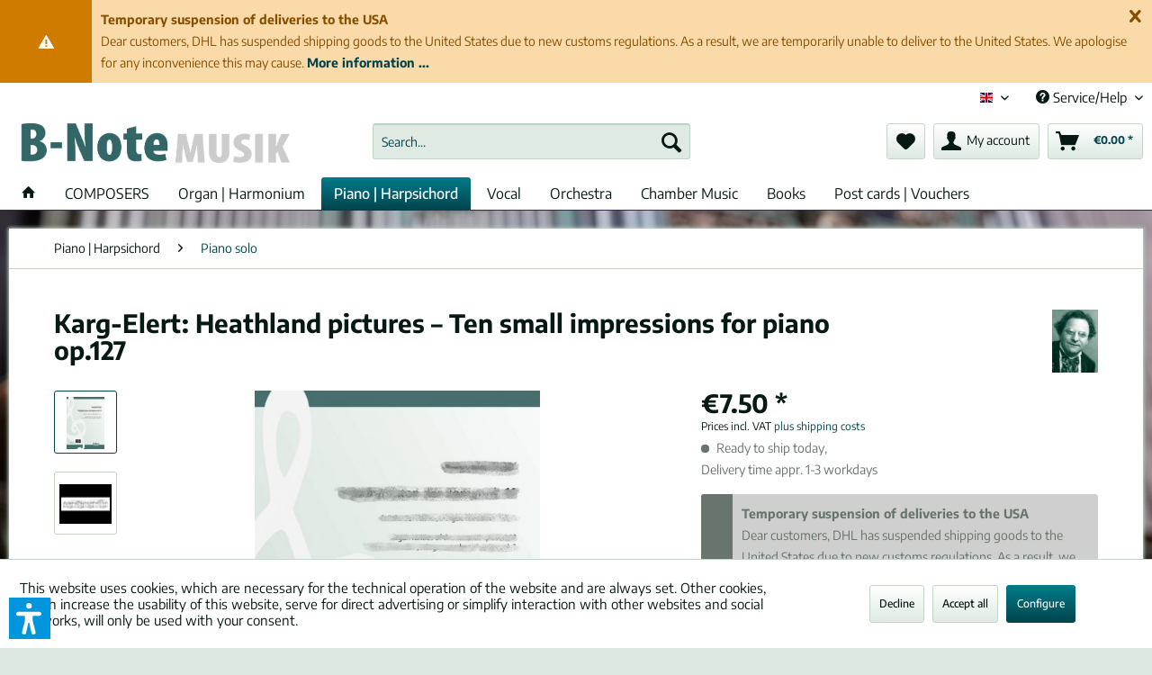

--- FILE ---
content_type: text/html; charset=UTF-8
request_url: https://shop.bnote.de/en_GB/piano-harpsichord/piano-solo/35550/karg-elert-heathland-pictures-ten-small-impressions-for-piano-op.127
body_size: 23370
content:
<!DOCTYPE html> <html class="no-js" lang="en" itemscope="itemscope" itemtype="https://schema.org/WebPage"> <head> <meta charset="utf-8"> <meta name="author" content="" /> <meta name="robots" content="index,follow" /> <meta name="revisit-after" content="15 days" /> <meta name="keywords" content="Sigfrid Karg-Elert, Sheet Music, Music, Printed Music, Heathland pictures – Ten small impressions for piano op.127, Piano solo, Early modernity" /> <meta name="description" content="♫ Favourable Sheet Music by Karg-Elert: Heathland pictures – Ten small impressions for piano op.127 ★ Rarities and well known music always on stock." /> <meta property="og:type" content="product" /> <meta property="og:site_name" content="B-Note Music Publishers" /> <meta property="og:url" content="https://shop.bnote.de/en_GB/piano-harpsichord/piano-solo/35550/karg-elert-heathland-pictures-ten-small-impressions-for-piano-op.127" /> <meta property="og:title" content="Karg-Elert: Heathland pictures – Ten small impressions for piano op.127" /> <meta property="og:description" content="Weite Ebene Junge Farren Hergewehtes Glockengeläute Heilige Buche Junge Birke Einsame Kiefer Falbes Laub im Wind Hünengrab Nächtliche Sichel…" /> <meta property="og:image" content="https://shop.bnote.de/media/image/1d/e6/23/no-pictureRk2XX9WxW4hzL.jpg" /> <meta property="product:brand" content="Karg-Elert, Sigfrid (1877-1933)" /> <meta property="product:price" content="7,50" /> <meta property="product:product_link" content="https://shop.bnote.de/en_GB/piano-harpsichord/piano-solo/35550/karg-elert-heathland-pictures-ten-small-impressions-for-piano-op.127" /> <meta name="twitter:card" content="product" /> <meta name="twitter:site" content="B-Note Music Publishers" /> <meta name="twitter:title" content="Karg-Elert: Heathland pictures – Ten small impressions for piano op.127" /> <meta name="twitter:description" content="Weite Ebene Junge Farren Hergewehtes Glockengeläute Heilige Buche Junge Birke Einsame Kiefer Falbes Laub im Wind Hünengrab Nächtliche Sichel…" /> <meta name="twitter:image" content="https://shop.bnote.de/media/image/1d/e6/23/no-pictureRk2XX9WxW4hzL.jpg" /> <meta itemprop="copyrightHolder" content="B-Note Music Publishers" /> <meta itemprop="copyrightYear" content="2014" /> <meta itemprop="isFamilyFriendly" content="True" /> <meta itemprop="image" content="https://shop.bnote.de/media/image/56/fd/f4/neu-2016_WebshopE3LOGUCtYR7W2.jpg" /> <meta name="viewport" content="width=device-width, initial-scale=1.0"> <meta name="mobile-web-app-capable" content="yes"> <meta name="apple-mobile-web-app-title" content="B-Note Music Publishers"> <meta name="apple-mobile-web-app-capable" content="yes"> <meta name="apple-mobile-web-app-status-bar-style" content="default"> <link rel="alternate" hreflang="de-DE" href="https://shop.bnote.de/de_DE/klavier-cembalo/klavier-solo/35550/karg-elert-heidebilder-zehn-kleine-impressionen-fuer-klavier-op.127" /> <link rel="alternate" hreflang="en-GB" href="https://shop.bnote.de/en_GB/piano-harpsichord/piano-solo/35550/karg-elert-heathland-pictures-ten-small-impressions-for-piano-op.127" /> <link rel="alternate" hreflang="fr-FR" href="https://shop.bnote.de/fr_FR/piano-clavecin/piano-seul/35550/karg-elert-images-de-la-lande-dix-impressions-pour-piano-op.127" /> <link rel="apple-touch-icon-precomposed" href="/themes/Frontend/Responsive/frontend/_public/src/img/apple-touch-icon-precomposed.png"> <link rel="shortcut icon" href="https://shop.bnote.de/media/unknown/cc/7e/98/favicon0E9ZtIQOGUj6C.ico"> <meta name="msapplication-navbutton-color" content="#00454D" /> <meta name="application-name" content="B-Note Music Publishers" /> <meta name="msapplication-starturl" content="https://shop.bnote.de/en_GB/" /> <meta name="msapplication-window" content="width=1024;height=768" /> <meta name="msapplication-TileImage" content="/themes/Frontend/Responsive/frontend/_public/src/img/win-tile-image.png"> <meta name="msapplication-TileColor" content="#00454D"> <meta name="theme-color" content="#00454D" /> <link rel="canonical" href="https://shop.bnote.de/en_GB/piano-harpsichord/piano-solo/35550/karg-elert-heathland-pictures-ten-small-impressions-for-piano-op.127" /> <title itemprop="name"> Karg-Elert: Heathland pictures – Ten small impressions for piano op.127 | B-Note Music Publishers</title> <link rel="stylesheet" href="https://use.fontawesome.com/releases/v5.2.0/css/all.css" integrity="sha384-hWVjflwFxL6sNzntih27bfxkr27PmbbK/iSvJ+a4+0owXq79v+lsFkW54bOGbiDQ" crossorigin="anonymous"> <link href="/web/cache/1769553496_7074b378009c947e5e25913d612293ce.css" media="all" rel="stylesheet" type="text/css" /> <style> .cc-custom-background { background-image: url(http://shop.bnote.de/media/image/4a/a0/ec/Aisx-unscharf.jpg); background-position: center center; background-size: cover; background-attachment: fixed; background-repeat: repeat; } </style> <script>var dv_accessibility_options = {"language":"en","standardToolPosition":6,"openToolKey":"ctrlQ","filters":{"height":"","displayBlock":".cart--amount,.cart--display,.cart--quantity","lineHeight":".account--display,.filter-panel--title,.navigation--signin-btn,.cart--amount,.cookie-permission--decline-button,.cookie-permission--configure-button,.cart--display","wrapInput":".main-search--form"},"enabledModules":{"keyboardNav":"1","contrast":"1","highlightLinks":"1","biggerText":"1","textSpacing":"1","legibleFonts":"1","bigCursor":"1","readingGuide":"1","tooltips":"1","pauseAnimations":"1"},"enableResetButton":"1","enablePageStructureButton":"1","enablePositionButton":"1","moduleKeyboardNav":{"frameColor":"#ff0000"},"moduleContrast":{"useInverseColors":"1","useDarkContrast":"1","useLightContrast":"1","useDesaturate":"1"},"moduleHighlightLinks":{"color":"#ffff00","background":"#00d111","highlightColor":"#000000"},"moduleLegibleFonts":["dvaccess-legible-fonts","dvaccess-legible-fonts-1"],"moduleBigCursor":{"imageURL":"[data-uri]"},"moduleReadingGuide":{"color":"#ff0000","background":"#000000"},"snippets":{"copyright":"powered by <a href=https://designverign.de/barrierefrei target=_blank rel=noopener title=designverign>designverign</a>","app.toggle.label":"Toggle Accessibility Tool","menu.title":"Accessibility support tools","menu.button.move":"Move icon","menu.button.page-structure":"Page Structure","menu.button.reset":"Reset","menu.header.headers":"Headers","menu.header.landmarks":"Landmarks","menu.header.links":"Links","menu.position.left-top":"left top","menu.position.left-center":"left center","menu.position.left-bottom":"left bottom","menu.position.right-top":"right top","menu.position.right-center":"right center","menu.position.right-bottom":"right bottom","menu.position.center-top":"center top","menu.position.center-bottom":"center bottom","module.button.bigger-text":"Bigger Text","module.button.bigger-text.0":"Bigger Text","module.button.bigger-text.1":"Bigger Text","module.button.bigger-text.2":"Bigger Text","module.button.bigger-text.3":"Bigger Text","module.button.cursor":"Cursor","module.button.cursor.0":"Big Cursor","module.button.contrast":"Contrast +","module.button.contrast.0":"Invert Colors","module.button.contrast.1":"Dark Contrast","module.button.contrast.2":"Light Contrast","module.button.contrast.3":"Desaturate","module.button.highlight-links":"Highlight Links","module.button.keyboard-nav":"Navigation by tab-key","module.button.legible-fonts":"Font","module.button.legible-fonts.0":"Legible font","module.button.legible-fonts.1":"Dyslexia friendly","module.button.pause-animations":"Pause Animations","module.button.pause-animations.0":"Play Animations","module.button.reading-guide":"Reading-Guide","module.button.reading-guide.0":"Reading-Guide","module.button.reading-guide.1":"Reading-Guide","module.button.reading-guide.modal-title":"Hint","module.button.reading-guide.modal-text":"Tap the screen briefly to align the reading guide.","module.button.reading-guide.modal-button-text":"Got it","module.button.text-spacing":"Text Spacing","module.button.text-spacing.0":"Light Spacing","module.button.text-spacing.1":"Moderate Spacing","module.button.text-spacing.2":"Heavy Spacing","module.button.tooltips":"Additional description"},"reloadOnXHR":false};</script> <link href="/custom/plugins/VerignDvAccessibility/Resources/public/css/dvaccess.min.css" media="all" rel="stylesheet" type="text/css" /> <link href="/custom/plugins/VerignDvAccessibility/Resources/public/css/shopwareaccess.css" media="all" rel="stylesheet" type="text/css" /> </head> <body class=" is--ctl-detail is--act-index cc-custom-background " > <div class="page-wrap"> <noscript class="noscript-main"> <div class="alert is--warning"> <div class="alert--icon"> <i class="icon--element icon--warning"></i> </div> <div class="alert--content"> To be able to use B-Note&#x20;Music&#x20;Publishers in full range, we recommend activating Javascript in your browser. </div> </div> </noscript> <div class="pdwe-info-area--header fixed" data-pdwe-info-area-shoppath=""> <div class="pdwe-info-area"> <div class="alert is--warning is--rounded"> <div class="alert--icon"> <i class="icon--element icon--warning"></i> </div> <div class="alert--content"><div class="pdwe-info-area-close"> <i class="icon--element icon--cross"></i></div><b>Temporary suspension of deliveries to the USA</b><br>Dear customers, DHL has suspended shipping goods to the United States due to new customs regulations. As a result, we are temporarily unable to deliver to the United States. We apologise for any inconvenience this may cause. <b><a href="https://shop.bnote.de/en_GB/custom/index/sCustom/100036">More information ...</a></b></div> </div> </div></div> <header class="header-main"> <div class="top-bar"> <div class="container block-group"> <nav class="top-bar--navigation block" role="menubar">  <div class="top-bar--language navigation--entry"> <form method="post" class="language--form"> <div class="field--select"> <div class="language--flag en_GB">&nbsp;&nbsp;&nbsp;English (en) &nbsp;&nbsp;&nbsp;</div> <div class="select-field"> <select name="__shop" class="language--select" data-auto-submit="true"> <option value="1" > &nbsp;&nbsp;&nbsp;Deutsch (de) &nbsp;&nbsp;&nbsp; </option> <option value="2" selected="selected"> &nbsp;&nbsp;&nbsp;English (en) &nbsp;&nbsp;&nbsp; </option> <option value="3" > &nbsp;&nbsp;&nbsp;Fran&ccedil;ais (fr) &nbsp;&nbsp;&nbsp; </option> </select> </div> <input type="hidden" name="__redirect" value="1"> </div> </form> </div>  <div class="navigation--entry entry--service has--drop-down" role="menuitem" aria-haspopup="true" data-drop-down-menu="true"> <i class="icon--service"></i> Service/Help <ul class="service--list is--rounded" role="menu"> <li class="service--entry" role="menuitem"> <a class="service--link" href="https://shop.bnote.de/en_GB/about-b-note" title="About B-Note" > About B-Note </a> </li> <li class="service--entry" role="menuitem"> <a class="service--link" href="https://shop.bnote.de/en_GB/new-shop-what-s-new" title="New shop – what’s new?" > New shop – what’s new? </a> </li> <li class="service--entry" role="menuitem"> <a class="service--link" href="https://shop.bnote.de/en_GB/payment-dispatch" title="Payment &amp; Dispatch" > Payment & Dispatch </a> </li> <li class="service--entry" role="menuitem"> <a class="service--link" href="https://shop.bnote.de/en_GB/contact-b-note-music-publishers" title="Contact" > Contact </a> </li> <li class="service--entry" role="menuitem"> <a class="service--link" href="https://shop.bnote.de/en_GB/composers/list" title="Composers A-Z" target="_parent"> Composers A-Z </a> </li> <li class="service--entry" role="menuitem"> <a class="service--link" href="https://shop.bnote.de/en_GB/newsletter" title="Newsletter" > Newsletter </a> </li> <li class="service--entry" role="menuitem"> <a class="service--link" href="https://shop.bnote.de/en_GB/privacy" title="Privacy" > Privacy </a> </li> <li class="service--entry" role="menuitem"> <a class="service--link" href="https://shop.bnote.de/en_GB/return-policy" title="Return Policy" > Return Policy </a> </li> <li class="service--entry" role="menuitem"> <a class="service--link" href="https://shop.bnote.de/en_GB/custom/index/sCustom/30" title="FAQ" > FAQ </a> </li> <li class="service--entry" role="menuitem"> <a class="service--link" href="https://shop.bnote.de/en_GB/searching-for-a-piece" title="Searching for a piece?" > Searching for a piece? </a> </li> <li class="service--entry" role="menuitem"> <a class="service--link" href="https://shop.bnote.de/en_GB/terms-conditions" title="Terms &amp; Conditions" > Terms & Conditions </a> </li> <li class="service--entry" role="menuitem"> <a class="service--link" href="https://shop.bnote.de/en_GB/t-c-for-digital-editions" title="T &amp; C for Digital Editions" > T & C for Digital Editions </a> </li> <li class="service--entry" role="menuitem"> <a class="service--link" href="https://shop.bnote.de/en_GB/t-c-for-rental-material" title="T &amp; C for rental material" > T & C for rental material </a> </li> </ul> </div> </nav> </div> </div> <div class="container header--navigation"> <div class="logo-main block-group" role="banner"> <div class="logo--shop block"> <a class="logo--link" href="https://shop.bnote.de/en_GB/" title="B-Note Music Publishers - Switch to homepage"> <picture> <source srcset="https://shop.bnote.de/media/image/56/fd/f4/neu-2016_WebshopE3LOGUCtYR7W2.jpg" media="(min-width: 78.75em)"> <source srcset="https://shop.bnote.de/media/image/56/fd/f4/neu-2016_WebshopE3LOGUCtYR7W2.jpg" media="(min-width: 64em)"> <source srcset="https://shop.bnote.de/media/image/56/fd/f4/neu-2016_WebshopE3LOGUCtYR7W2.jpg" media="(min-width: 48em)"> <img srcset="https://shop.bnote.de/media/image/56/fd/f4/neu-2016_WebshopE3LOGUCtYR7W2.jpg" alt="B-Note Music Publishers - Switch to homepage" /> </picture> </a> </div> </div> <nav class="shop--navigation block-group"> <ul class="navigation--list block-group" role="menubar"> <li class="navigation--entry entry--menu-left" role="menuitem"> <a class="entry--link entry--trigger btn is--icon-left" href="#offcanvas--left" data-offcanvas="true" data-offCanvasSelector=".sidebar-main" aria-label="Menu"> <i class="icon--menu"></i> Menu </a> </li> <li class="navigation--entry entry--search" role="menuitem" data-search="true" aria-haspopup="true" data-minLength="3"> <a class="btn entry--link entry--trigger" href="#show-hide--search" title="Show / close search" aria-label="Show / close search"> <i class="icon--search"></i> <span class="search--display">Search</span> </a> <form action="/en_GB/search" method="get" class="main-search--form"> <input type="search" name="sSearch" aria-label="Search..." class="main-search--field" autocomplete="off" autocapitalize="off" placeholder="Search..." maxlength="30" /> <button type="submit" class="main-search--button" aria-label="Search"> <i class="icon--search"></i> <span class="main-search--text">Search</span> </button> <div class="form--ajax-loader">&nbsp;</div> </form> <div class="main-search--results"></div> </li>  <style> @keyframes GenBeatHeart { 0% { transform: scale(1); color: ; } 25% { transform: scale(1.1); color: ; } 40% { transform: scale(1); color: ; } 60% { transform: scale(1.1); color: ; } 100% { transform: scale(1); color: ; } } </style> <li class="navigation--entry entry--notepad" role="menuitem"> <a href="https://shop.bnote.de/en_GB/note" title="Wish list" class="btn"> <i class="icon--heart "></i> </a> </li> <li class="navigation--entry entry--account with-slt" role="menuitem" data-offcanvas="true" data-offCanvasSelector=".account--dropdown-navigation"> <a href="https://shop.bnote.de/en_GB/account" title="My account" aria-label="My account" class="btn is--icon-left entry--link account--link"> <i class="icon--account"></i> <span class="account--display"> My account </span> </a> <div class="account--dropdown-navigation"> <div class="navigation--smartphone"> <div class="entry--close-off-canvas"> <a href="#close-account-menu" class="account--close-off-canvas" title="Close menu" aria-label="Close menu"> Close menu <i class="icon--arrow-right"></i> </a> </div> </div> <div class="account--menu is--rounded is--personalized"> <span class="navigation--headline"> My account </span> <div class="account--menu-container"> <ul class="sidebar--navigation navigation--list is--level0 show--active-items"> <li class="navigation--entry"> <span class="navigation--signin"> <a href="https://shop.bnote.de/en_GB/account#hide-registration" class="blocked--link btn is--primary navigation--signin-btn" data-collapseTarget="#registration" data-action="close"> Sign in </a> <span class="navigation--register"> or <a href="https://shop.bnote.de/en_GB/account#show-registration" class="blocked--link" data-collapseTarget="#registration" data-action="open"> register </a> </span> </span> </li> <li class="navigation--entry"> <a href="https://shop.bnote.de/en_GB/account" title="Overview" class="navigation--link"> Overview </a> </li> <li class="navigation--entry"> <a href="https://shop.bnote.de/en_GB/account/profile" title="Profile" class="navigation--link" rel="nofollow"> Profile </a> </li> <li class="navigation--entry"> <a href="https://shop.bnote.de/en_GB/address/index/sidebar/" title="Addresses" class="navigation--link" rel="nofollow"> Addresses </a> </li> <li class="navigation--entry"> <a href="https://shop.bnote.de/en_GB/account/payment" title="Payment methods" class="navigation--link" rel="nofollow"> Payment methods </a> </li> <li class="navigation--entry"> <a href="https://shop.bnote.de/en_GB/account/orders" title="Orders " class="navigation--link" rel="nofollow"> Orders </a> </li> <li class="navigation--entry"> <a href="https://shop.bnote.de/en_GB/account/downloads" title="My downloads" class="navigation--link" rel="nofollow"> My downloads </a> </li> <li class="navigation--entry"> <a href="https://shop.bnote.de/en_GB/note" title="Wish list" class="navigation--link" rel="nofollow"> Wish list </a> </li> </ul> </div> </div> </div> </li> <li class="navigation--entry entry--cart" role="menuitem"> <a class="btn is--icon-left cart--link" href="https://shop.bnote.de/en_GB/checkout/cart" title="Shopping cart" aria-label="Shopping cart"> <span class="cart--display"> Shopping cart </span> <span class="badge is--primary is--minimal cart--quantity is--hidden">0</span> <i class="icon--basket"></i> <span class="cart--amount"> &euro;0.00 * </span> </a> <div class="ajax-loader">&nbsp;</div> </li>  </ul> </nav> <div class="container--ajax-cart" data-collapse-cart="true" data-displayMode="offcanvas"></div> <div class="container--ajax-note has--cssanimations"> <i class="icon--loading-indicator"></i> </div> </div> </header> <nav class="navigation-main"> <div class="container" data-menu-scroller="true" data-listSelector=".navigation--list.container" data-viewPortSelector=".navigation--list-wrapper"> <div class="navigation--list-wrapper"> <ul class="navigation--list container" role="menubar" itemscope="itemscope" itemtype="http://schema.org/SiteNavigationElement"> <li class="navigation--entry is--home" role="menuitem"> <a class="navigation--link is--first" href="https://shop.bnote.de/en_GB/" title="Home" itemprop="url"> <i class="icon--house"></i> </a> </li> <li class="navigation--entry navigation--entry-235"role="menuitem"><a class="navigation--link"href="https://shop.bnote.de/en_GB/composers/list" title="COMPOSERS"itemprop="url" target="_parent"> <span itemprop="name">COMPOSERS</span></a> </li> <li class="navigation--entry navigation--entry-113"role="menuitem"><a class="navigation--link"href="https://shop.bnote.de/en_GB/organ-harmonium/" title="Organ | Harmonium"itemprop="url"> <span itemprop="name">Organ | Harmonium</span></a><ul class="navigation--sub navigation--sub-113"><li class="navigation--sub-entry"role="menuitem"><a class="navigation--sub-link"href="https://shop.bnote.de/en_GB/organ-harmonium/organ-solo/"title="Organ solo"itemprop="url"> <span itemprop="name">Organ solo</span></a></li><li class="navigation--sub-entry"role="menuitem"><a class="navigation--sub-link"href="https://shop.bnote.de/en_GB/organ-harmonium/collections-various-composers/"title="Collections (various composers)"itemprop="url"> <span itemprop="name">Collections (various composers)</span></a></li><li class="navigation--sub-entry"role="menuitem"><a class="navigation--sub-link"href="https://shop.bnote.de/en_GB/organ-harmonium/organ-four-hands-two-organs/"title="Organ four hands / Two organs"itemprop="url"> <span itemprop="name">Organ four hands / Two organs</span></a></li><li class="navigation--sub-entry"role="menuitem"><a class="navigation--sub-link"href="https://shop.bnote.de/en_GB/organ-harmonium/organ-plus-instrument/"title="Organ plus instrument"itemprop="url"> <span itemprop="name">Organ plus instrument</span></a></li><li class="navigation--sub-entry"role="menuitem"><a class="navigation--sub-link"href="https://shop.bnote.de/en_GB/organ-harmonium/harmonium/"title="Harmonium"itemprop="url"> <span itemprop="name">Harmonium</span></a></li></ul> </li> <li class="navigation--entry navigation--entry-117 is--active"role="menuitem"><a class="navigation--link"href="https://shop.bnote.de/en_GB/piano-harpsichord/" title="Piano | Harpsichord"itemprop="url"> <span itemprop="name">Piano | Harpsichord</span></a><ul class="navigation--sub navigation--sub-117"><li class="navigation--sub-entry is--active"role="menuitem"><a class="navigation--sub-link"href="https://shop.bnote.de/en_GB/piano-harpsichord/piano-solo/"title="Piano solo"itemprop="url"> <span itemprop="name">Piano solo</span></a></li><li class="navigation--sub-entry"role="menuitem"><a class="navigation--sub-link"href="https://shop.bnote.de/en_GB/piano-harpsichord/two-pianos/"title="Two pianos"itemprop="url"> <span itemprop="name">Two pianos</span></a></li><li class="navigation--sub-entry"role="menuitem"><a class="navigation--sub-link"href="https://shop.bnote.de/en_GB/piano-harpsichord/four-hands/"title="Four hands"itemprop="url"> <span itemprop="name">Four hands</span></a></li><li class="navigation--sub-entry"role="menuitem"><a class="navigation--sub-link"href="https://shop.bnote.de/en_GB/piano-harpsichord/harpsichord/"title="Harpsichord"itemprop="url"> <span itemprop="name">Harpsichord</span></a></li></ul> </li> <li class="navigation--entry navigation--entry-115"role="menuitem"><a class="navigation--link"href="https://shop.bnote.de/en_GB/vocal/" title="Vocal"itemprop="url"> <span itemprop="name">Vocal</span></a><ul class="navigation--sub navigation--sub-115"><li class="navigation--sub-entry"role="menuitem"><a class="navigation--sub-link"href="https://shop.bnote.de/en_GB/vocal/solo-voice-wwo-instrument/"title="Solo voice w/wo instrument"itemprop="url"> <span itemprop="name">Solo voice w/wo instrument</span></a></li><li class="navigation--sub-entry"role="menuitem"><a class="navigation--sub-link"href="https://shop.bnote.de/en_GB/vocal/choir-1-3-voices/"title="Choir 1-3 voices"itemprop="url"> <span itemprop="name">Choir 1-3 voices</span></a></li><li class="navigation--sub-entry"role="menuitem"><a class="navigation--sub-link"href="https://shop.bnote.de/en_GB/vocal/choir-from-4-voices/"title="Choir from 4 voices"itemprop="url"> <span itemprop="name">Choir from 4 voices</span></a></li><li class="navigation--sub-entry"role="menuitem"><a class="navigation--sub-link"href="https://shop.bnote.de/en_GB/vocal/male-choir/"title="Male choir"itemprop="url"> <span itemprop="name">Male choir</span></a></li><li class="navigation--sub-entry"role="menuitem"><a class="navigation--sub-link"href="https://shop.bnote.de/en_GB/vocal/female-choir/"title="Female choir"itemprop="url"> <span itemprop="name">Female choir</span></a></li><li class="navigation--sub-entry"role="menuitem"><a class="navigation--sub-link"href="https://shop.bnote.de/en_GB/vocal/vocal-works-with-orchestra/"title="Vocal works with orchestra"itemprop="url"> <span itemprop="name">Vocal works with orchestra</span></a></li><li class="navigation--sub-entry"role="menuitem"><a class="navigation--sub-link"href="https://shop.bnote.de/en_GB/vocal/opera/"title="Opera"itemprop="url"> <span itemprop="name">Opera</span></a></li><li class="navigation--sub-entry"role="menuitem"><a class="navigation--sub-link"href="https://shop.bnote.de/en_GB/vocal/oratorio/"title="Oratorio"itemprop="url"> <span itemprop="name">Oratorio</span></a></li></ul> </li> <li class="navigation--entry navigation--entry-116"role="menuitem"><a class="navigation--link"href="https://shop.bnote.de/en_GB/orchestra/" title="Orchestra"itemprop="url"> <span itemprop="name">Orchestra</span></a><ul class="navigation--sub navigation--sub-116"><li class="navigation--sub-entry"role="menuitem"><a class="navigation--sub-link"href="https://shop.bnote.de/en_GB/orchestra/string-orchestra/"title="String orchestra"itemprop="url"> <span itemprop="name">String orchestra</span></a></li><li class="navigation--sub-entry"role="menuitem"><a class="navigation--sub-link"href="https://shop.bnote.de/en_GB/orchestra/full-orchestra/"title="Full orchestra"itemprop="url"> <span itemprop="name">Full orchestra</span></a></li><li class="navigation--sub-entry"role="menuitem"><a class="navigation--sub-link"href="https://shop.bnote.de/en_GB/orchestra/pocket-scores/"title="Pocket scores"itemprop="url"> <span itemprop="name">Pocket scores</span></a></li></ul> </li> <li class="navigation--entry navigation--entry-118"role="menuitem"><a class="navigation--link"href="https://shop.bnote.de/en_GB/chamber-music/" title="Chamber Music"itemprop="url"> <span itemprop="name">Chamber Music</span></a><ul class="navigation--sub navigation--sub-118"><li class="navigation--sub-entry"role="menuitem"><a class="navigation--sub-link"href="https://shop.bnote.de/en_GB/chamber-music/with-piano/"title="with piano"itemprop="url"> <span itemprop="name">with piano</span></a></li><li class="navigation--sub-entry"role="menuitem"><a class="navigation--sub-link"href="https://shop.bnote.de/en_GB/chamber-music/strings/"title="Strings"itemprop="url"> <span itemprop="name">Strings</span></a></li><li class="navigation--sub-entry"role="menuitem"><a class="navigation--sub-link"href="https://shop.bnote.de/en_GB/chamber-music/woodwinds/"title="Woodwinds"itemprop="url"> <span itemprop="name">Woodwinds</span></a></li><li class="navigation--sub-entry"role="menuitem"><a class="navigation--sub-link"href="https://shop.bnote.de/en_GB/chamber-music/brass/"title="Brass"itemprop="url"> <span itemprop="name">Brass</span></a></li><li class="navigation--sub-entry"role="menuitem"><a class="navigation--sub-link"href="https://shop.bnote.de/en_GB/chamber-music/mixed/"title="mixed"itemprop="url"> <span itemprop="name">mixed</span></a></li><li class="navigation--sub-entry"role="menuitem"><a class="navigation--sub-link"href="https://shop.bnote.de/en_GB/chamber-music/harp/"title="Harp"itemprop="url"> <span itemprop="name">Harp</span></a></li></ul> </li> <li class="navigation--entry navigation--entry-120"role="menuitem"><a class="navigation--link"href="https://shop.bnote.de/en_GB/books/" title="Books"itemprop="url"> <span itemprop="name">Books</span></a> </li> <li class="navigation--entry navigation--entry-121"role="menuitem"><a class="navigation--link"href="https://shop.bnote.de/en_GB/post-cards-vouchers/" title="Post cards | Vouchers"itemprop="url"> <span itemprop="name">Post cards | Vouchers</span></a><ul class="navigation--sub navigation--sub-121"><li class="navigation--sub-entry"role="menuitem"><a class="navigation--sub-link"href="https://shop.bnote.de/en_GB/post-cards-vouchers/post-cards/"title="Post cards"itemprop="url"> <span itemprop="name">Post cards</span></a></li><li class="navigation--sub-entry"role="menuitem"><a class="navigation--sub-link"href="https://shop.bnote.de/en_GB/post-cards-vouchers/vouchers/"title="Vouchers"itemprop="url"> <span itemprop="name">Vouchers</span></a></li><li class="navigation--sub-entry"role="menuitem"><a class="navigation--sub-link"href="https://shop.bnote.de/en_GB/post-cards-vouchers/little-things/"title="Little things"itemprop="url"> <span itemprop="name">Little things</span></a></li></ul> </li> </ul> </div> </div> </nav> <section class="content-main container block-group"> <nav class="content--breadcrumb block"> <ul class="breadcrumb--list" role="menu" itemscope itemtype="https://schema.org/BreadcrumbList"> <li role="menuitem" class="breadcrumb--entry" itemprop="itemListElement" itemscope itemtype="https://schema.org/ListItem"> <a class="breadcrumb--link" href="https://shop.bnote.de/en_GB/piano-harpsichord/" title="Piano | Harpsichord" itemprop="item"> <link itemprop="url" href="https://shop.bnote.de/en_GB/piano-harpsichord/" /> <span class="breadcrumb--title" itemprop="name">Piano | Harpsichord</span> </a> <meta itemprop="position" content="0" /> </li> <li role="none" class="breadcrumb--separator"> <i class="icon--arrow-right"></i> </li> <li role="menuitem" class="breadcrumb--entry is--active" itemprop="itemListElement" itemscope itemtype="https://schema.org/ListItem"> <a class="breadcrumb--link" href="https://shop.bnote.de/en_GB/piano-harpsichord/piano-solo/" title="Piano solo" itemprop="item"> <link itemprop="url" href="https://shop.bnote.de/en_GB/piano-harpsichord/piano-solo/" /> <span class="breadcrumb--title" itemprop="name">Piano solo</span> </a> <meta itemprop="position" content="1" /> </li> </ul> </nav> <div class="content-main--inner"> <div id='cookie-consent' class='off-canvas is--left block-transition' data-cookie-consent-manager='true'> <div class='cookie-consent--header cookie-consent--close'> Cookie preferences <i class="icon--arrow-right"></i> </div> <div class='cookie-consent--description'> This website uses cookies, which are necessary for the technical operation of the website and are always set. Other cookies, which increase the comfort when using this website, are used for direct advertising or to facilitate interaction with other websites and social networks, are only set with your consent. </div> <div class='cookie-consent--configuration'> <div class='cookie-consent--configuration-header'> <div class='cookie-consent--configuration-header-text'>Configuration</div> </div> <div class='cookie-consent--configuration-main'> <div class='cookie-consent--group'> <input type="hidden" class="cookie-consent--group-name" value="technical" /> <label class="cookie-consent--group-state cookie-consent--state-input cookie-consent--required"> <input type="checkbox" name="technical-state" class="cookie-consent--group-state-input" disabled="disabled" checked="checked"/> <span class="cookie-consent--state-input-element"></span> </label> <div class='cookie-consent--group-title' data-collapse-panel='true' data-contentSiblingSelector=".cookie-consent--group-container"> <div class="cookie-consent--group-title-label cookie-consent--state-label"> Technically required </div> <span class="cookie-consent--group-arrow is-icon--right"> <i class="icon--arrow-right"></i> </span> </div> <div class='cookie-consent--group-container'> <div class='cookie-consent--group-description'> These cookies are necessary for the basic functions of the shop. </div> <div class='cookie-consent--cookies-container'> <div class='cookie-consent--cookie'> <input type="hidden" class="cookie-consent--cookie-name" value="allowCookie" /> <label class="cookie-consent--cookie-state cookie-consent--state-input cookie-consent--required"> <input type="checkbox" name="allowCookie-state" class="cookie-consent--cookie-state-input" disabled="disabled" checked="checked" /> <span class="cookie-consent--state-input-element"></span> </label> <div class='cookie--label cookie-consent--state-label'> Allow all cookies </div> </div> <div class='cookie-consent--cookie'> <input type="hidden" class="cookie-consent--cookie-name" value="csrf_token" /> <label class="cookie-consent--cookie-state cookie-consent--state-input cookie-consent--required"> <input type="checkbox" name="csrf_token-state" class="cookie-consent--cookie-state-input" disabled="disabled" checked="checked" /> <span class="cookie-consent--state-input-element"></span> </label> <div class='cookie--label cookie-consent--state-label'> CSRF token </div> </div> <div class='cookie-consent--cookie'> <input type="hidden" class="cookie-consent--cookie-name" value="cookiePreferences" /> <label class="cookie-consent--cookie-state cookie-consent--state-input cookie-consent--required"> <input type="checkbox" name="cookiePreferences-state" class="cookie-consent--cookie-state-input" disabled="disabled" checked="checked" /> <span class="cookie-consent--state-input-element"></span> </label> <div class='cookie--label cookie-consent--state-label'> Cookie preferences </div> </div> <div class='cookie-consent--cookie'> <input type="hidden" class="cookie-consent--cookie-name" value="currency" /> <label class="cookie-consent--cookie-state cookie-consent--state-input cookie-consent--required"> <input type="checkbox" name="currency-state" class="cookie-consent--cookie-state-input" disabled="disabled" checked="checked" /> <span class="cookie-consent--state-input-element"></span> </label> <div class='cookie--label cookie-consent--state-label'> Currency change </div> </div> <div class='cookie-consent--cookie'> <input type="hidden" class="cookie-consent--cookie-name" value="slt" /> <label class="cookie-consent--cookie-state cookie-consent--state-input cookie-consent--required"> <input type="checkbox" name="slt-state" class="cookie-consent--cookie-state-input" disabled="disabled" checked="checked" /> <span class="cookie-consent--state-input-element"></span> </label> <div class='cookie--label cookie-consent--state-label'> Customer recognition </div> </div> <div class='cookie-consent--cookie'> <input type="hidden" class="cookie-consent--cookie-name" value="nocache" /> <label class="cookie-consent--cookie-state cookie-consent--state-input cookie-consent--required"> <input type="checkbox" name="nocache-state" class="cookie-consent--cookie-state-input" disabled="disabled" checked="checked" /> <span class="cookie-consent--state-input-element"></span> </label> <div class='cookie--label cookie-consent--state-label'> Customer-specific caching </div> </div> <div class='cookie-consent--cookie'> <input type="hidden" class="cookie-consent--cookie-name" value="cookieDeclined" /> <label class="cookie-consent--cookie-state cookie-consent--state-input cookie-consent--required"> <input type="checkbox" name="cookieDeclined-state" class="cookie-consent--cookie-state-input" disabled="disabled" checked="checked" /> <span class="cookie-consent--state-input-element"></span> </label> <div class='cookie--label cookie-consent--state-label'> Decline all cookies </div> </div> <div class='cookie-consent--cookie'> <input type="hidden" class="cookie-consent--cookie-name" value="x-cache-context-hash" /> <label class="cookie-consent--cookie-state cookie-consent--state-input cookie-consent--required"> <input type="checkbox" name="x-cache-context-hash-state" class="cookie-consent--cookie-state-input" disabled="disabled" checked="checked" /> <span class="cookie-consent--state-input-element"></span> </label> <div class='cookie--label cookie-consent--state-label'> Individual prices </div> </div> <div class='cookie-consent--cookie'> <input type="hidden" class="cookie-consent--cookie-name" value="dvaccess_settings" /> <label class="cookie-consent--cookie-state cookie-consent--state-input cookie-consent--required"> <input type="checkbox" name="dvaccess_settings-state" class="cookie-consent--cookie-state-input" disabled="disabled" checked="checked" /> <span class="cookie-consent--state-input-element"></span> </label> <div class='cookie--label cookie-consent--state-label'> Saves accessibility settings </div> </div> <div class='cookie-consent--cookie'> <input type="hidden" class="cookie-consent--cookie-name" value="shop" /> <label class="cookie-consent--cookie-state cookie-consent--state-input cookie-consent--required"> <input type="checkbox" name="shop-state" class="cookie-consent--cookie-state-input" disabled="disabled" checked="checked" /> <span class="cookie-consent--state-input-element"></span> </label> <div class='cookie--label cookie-consent--state-label'> Selected shop </div> </div> <div class='cookie-consent--cookie'> <input type="hidden" class="cookie-consent--cookie-name" value="session" /> <label class="cookie-consent--cookie-state cookie-consent--state-input cookie-consent--required"> <input type="checkbox" name="session-state" class="cookie-consent--cookie-state-input" disabled="disabled" checked="checked" /> <span class="cookie-consent--state-input-element"></span> </label> <div class='cookie--label cookie-consent--state-label'> Session </div> </div> </div> </div> </div> <div class='cookie-consent--group'> <input type="hidden" class="cookie-consent--group-name" value="comfort" /> <label class="cookie-consent--group-state cookie-consent--state-input"> <input type="checkbox" name="comfort-state" class="cookie-consent--group-state-input"/> <span class="cookie-consent--state-input-element"></span> </label> <div class='cookie-consent--group-title' data-collapse-panel='true' data-contentSiblingSelector=".cookie-consent--group-container"> <div class="cookie-consent--group-title-label cookie-consent--state-label"> Comfort functions </div> <span class="cookie-consent--group-arrow is-icon--right"> <i class="icon--arrow-right"></i> </span> </div> <div class='cookie-consent--group-container'> <div class='cookie-consent--group-description'> These cookies are used to make the shopping experience even more appealing, for example for the recognition of the visitor. </div> <div class='cookie-consent--cookies-container'> <div class='cookie-consent--cookie'> <input type="hidden" class="cookie-consent--cookie-name" value="sUniqueID" /> <label class="cookie-consent--cookie-state cookie-consent--state-input"> <input type="checkbox" name="sUniqueID-state" class="cookie-consent--cookie-state-input" /> <span class="cookie-consent--state-input-element"></span> </label> <div class='cookie--label cookie-consent--state-label'> Note </div> </div> </div> </div> </div> <div class='cookie-consent--group'> <input type="hidden" class="cookie-consent--group-name" value="statistics" /> <label class="cookie-consent--group-state cookie-consent--state-input"> <input type="checkbox" name="statistics-state" class="cookie-consent--group-state-input"/> <span class="cookie-consent--state-input-element"></span> </label> <div class='cookie-consent--group-title' data-collapse-panel='true' data-contentSiblingSelector=".cookie-consent--group-container"> <div class="cookie-consent--group-title-label cookie-consent--state-label"> Statistics & Tracking </div> <span class="cookie-consent--group-arrow is-icon--right"> <i class="icon--arrow-right"></i> </span> </div> <div class='cookie-consent--group-container'> <div class='cookie-consent--cookies-container'> <div class='cookie-consent--cookie'> <input type="hidden" class="cookie-consent--cookie-name" value="partner" /> <label class="cookie-consent--cookie-state cookie-consent--state-input"> <input type="checkbox" name="partner-state" class="cookie-consent--cookie-state-input" /> <span class="cookie-consent--state-input-element"></span> </label> <div class='cookie--label cookie-consent--state-label'> Affiliate program </div> </div> <div class='cookie-consent--cookie'> <input type="hidden" class="cookie-consent--cookie-name" value="x-ua-device" /> <label class="cookie-consent--cookie-state cookie-consent--state-input"> <input type="checkbox" name="x-ua-device-state" class="cookie-consent--cookie-state-input" /> <span class="cookie-consent--state-input-element"></span> </label> <div class='cookie--label cookie-consent--state-label'> Track device being used </div> </div> </div> </div> </div> </div> </div> <div class="cookie-consent--save"> <input class="cookie-consent--save-button btn is--primary" type="button" value="Save preferences" /> </div> </div> <aside class="sidebar-main off-canvas"> <div class="navigation--smartphone"> <ul class="navigation--list "> <li class="navigation--entry entry--close-off-canvas"> <a href="#close-categories-menu" title="Close menu" class="navigation--link"> Close menu <i class="icon--arrow-right"></i> </a> </li> </ul> <div class="mobile--switches">  <div class="top-bar--language navigation--entry"> <form method="post" class="language--form"> <div class="field--select"> <div class="language--flag en_GB">&nbsp;&nbsp;&nbsp;English (en) &nbsp;&nbsp;&nbsp;</div> <div class="select-field"> <select name="__shop" class="language--select" data-auto-submit="true"> <option value="1" > &nbsp;&nbsp;&nbsp;Deutsch (de) &nbsp;&nbsp;&nbsp; </option> <option value="2" selected="selected"> &nbsp;&nbsp;&nbsp;English (en) &nbsp;&nbsp;&nbsp; </option> <option value="3" > &nbsp;&nbsp;&nbsp;Fran&ccedil;ais (fr) &nbsp;&nbsp;&nbsp; </option> </select> </div> <input type="hidden" name="__redirect" value="1"> </div> </form> </div>  </div> </div> <div class="sidebar--categories-wrapper" data-subcategory-nav="true" data-mainCategoryId="111" data-categoryId="176" data-fetchUrl="/en_GB/widgets/listing/getCategory/categoryId/176"> <div class="categories--headline navigation--headline"> Categories </div> <div class="sidebar--categories-navigation"> <ul class="sidebar--navigation categories--navigation navigation--list is--drop-down is--level0 is--rounded" role="menu"> <li class="navigation--entry" role="menuitem"> <a class="navigation--link" href="https://shop.bnote.de/en_GB/digitalisate/" data-categoryId="263" data-fetchUrl="/en_GB/widgets/listing/getCategory/categoryId/263" title="DIGITALISATE" > DIGITALISATE </a> </li> <li class="navigation--entry" role="menuitem"> <a class="navigation--link" href="https://shop.bnote.de/en_GB/composers/list" data-categoryId="235" data-fetchUrl="/en_GB/widgets/listing/getCategory/categoryId/235" title="COMPOSERS" target="_parent"> COMPOSERS </a> </li> <li class="navigation--entry has--sub-children" role="menuitem"> <a class="navigation--link link--go-forward" href="https://shop.bnote.de/en_GB/organ-harmonium/" data-categoryId="113" data-fetchUrl="/en_GB/widgets/listing/getCategory/categoryId/113" title="Organ | Harmonium" > Organ | Harmonium <span class="is--icon-right"> <i class="icon--arrow-right"></i> </span> </a> </li> <li class="navigation--entry is--active has--sub-categories has--sub-children" role="menuitem"> <a class="navigation--link is--active has--sub-categories link--go-forward" href="https://shop.bnote.de/en_GB/piano-harpsichord/" data-categoryId="117" data-fetchUrl="/en_GB/widgets/listing/getCategory/categoryId/117" title="Piano | Harpsichord" > Piano | Harpsichord <span class="is--icon-right"> <i class="icon--arrow-right"></i> </span> </a> <ul class="sidebar--navigation categories--navigation navigation--list is--level1 is--rounded" role="menu"> <li class="navigation--entry is--active" role="menuitem"> <a class="navigation--link is--active" href="https://shop.bnote.de/en_GB/piano-harpsichord/piano-solo/" data-categoryId="176" data-fetchUrl="/en_GB/widgets/listing/getCategory/categoryId/176" title="Piano solo" > Piano solo </a> </li> <li class="navigation--entry" role="menuitem"> <a class="navigation--link" href="https://shop.bnote.de/en_GB/piano-harpsichord/two-pianos/" data-categoryId="177" data-fetchUrl="/en_GB/widgets/listing/getCategory/categoryId/177" title="Two pianos" > Two pianos </a> </li> <li class="navigation--entry" role="menuitem"> <a class="navigation--link" href="https://shop.bnote.de/en_GB/piano-harpsichord/four-hands/" data-categoryId="178" data-fetchUrl="/en_GB/widgets/listing/getCategory/categoryId/178" title="Four hands" > Four hands </a> </li> <li class="navigation--entry" role="menuitem"> <a class="navigation--link" href="https://shop.bnote.de/en_GB/piano-harpsichord/harpsichord/" data-categoryId="224" data-fetchUrl="/en_GB/widgets/listing/getCategory/categoryId/224" title="Harpsichord" > Harpsichord </a> </li> </ul> </li> <li class="navigation--entry has--sub-children" role="menuitem"> <a class="navigation--link link--go-forward" href="https://shop.bnote.de/en_GB/vocal/" data-categoryId="115" data-fetchUrl="/en_GB/widgets/listing/getCategory/categoryId/115" title="Vocal" > Vocal <span class="is--icon-right"> <i class="icon--arrow-right"></i> </span> </a> </li> <li class="navigation--entry has--sub-children" role="menuitem"> <a class="navigation--link link--go-forward" href="https://shop.bnote.de/en_GB/orchestra/" data-categoryId="116" data-fetchUrl="/en_GB/widgets/listing/getCategory/categoryId/116" title="Orchestra" > Orchestra <span class="is--icon-right"> <i class="icon--arrow-right"></i> </span> </a> </li> <li class="navigation--entry has--sub-children" role="menuitem"> <a class="navigation--link link--go-forward" href="https://shop.bnote.de/en_GB/chamber-music/" data-categoryId="118" data-fetchUrl="/en_GB/widgets/listing/getCategory/categoryId/118" title="Chamber Music" > Chamber Music <span class="is--icon-right"> <i class="icon--arrow-right"></i> </span> </a> </li> <li class="navigation--entry" role="menuitem"> <a class="navigation--link" href="https://shop.bnote.de/en_GB/books/" data-categoryId="120" data-fetchUrl="/en_GB/widgets/listing/getCategory/categoryId/120" title="Books" > Books </a> </li> <li class="navigation--entry has--sub-children" role="menuitem"> <a class="navigation--link link--go-forward" href="https://shop.bnote.de/en_GB/post-cards-vouchers/" data-categoryId="121" data-fetchUrl="/en_GB/widgets/listing/getCategory/categoryId/121" title="Post cards | Vouchers" > Post cards | Vouchers <span class="is--icon-right"> <i class="icon--arrow-right"></i> </span> </a> </li> </ul> </div> <div class="shop-sites--container is--rounded"> <div class="shop-sites--headline navigation--headline"> Information </div> <ul class="shop-sites--navigation sidebar--navigation navigation--list is--drop-down is--level0" role="menu"> <li class="navigation--entry" role="menuitem"> <a class="navigation--link" href="https://shop.bnote.de/en_GB/about-b-note" title="About B-Note" data-categoryId="27" data-fetchUrl="/en_GB/widgets/listing/getCustomPage/pageId/27" > About B-Note </a> </li> <li class="navigation--entry" role="menuitem"> <a class="navigation--link" href="https://shop.bnote.de/en_GB/new-shop-what-s-new" title="New shop – what’s new?" data-categoryId="100020" data-fetchUrl="/en_GB/widgets/listing/getCustomPage/pageId/100020" > New shop – what’s new? </a> </li> <li class="navigation--entry" role="menuitem"> <a class="navigation--link" href="https://shop.bnote.de/en_GB/payment-dispatch" title="Payment &amp; Dispatch" data-categoryId="28" data-fetchUrl="/en_GB/widgets/listing/getCustomPage/pageId/28" > Payment & Dispatch </a> </li> <li class="navigation--entry" role="menuitem"> <a class="navigation--link" href="https://shop.bnote.de/en_GB/contact-b-note-music-publishers" title="Contact" data-categoryId="34" data-fetchUrl="/en_GB/widgets/listing/getCustomPage/pageId/34" > Contact </a> </li> <li class="navigation--entry" role="menuitem"> <a class="navigation--link" href="https://shop.bnote.de/en_GB/composers/list" title="Composers A-Z" data-categoryId="100018" data-fetchUrl="/en_GB/widgets/listing/getCustomPage/pageId/100018" target="_parent"> Composers A-Z </a> </li> <li class="navigation--entry" role="menuitem"> <a class="navigation--link" href="https://shop.bnote.de/en_GB/newsletter" title="Newsletter" data-categoryId="32" data-fetchUrl="/en_GB/widgets/listing/getCustomPage/pageId/32" > Newsletter </a> </li> <li class="navigation--entry" role="menuitem"> <a class="navigation--link" href="https://shop.bnote.de/en_GB/privacy" title="Privacy" data-categoryId="29" data-fetchUrl="/en_GB/widgets/listing/getCustomPage/pageId/29" > Privacy </a> </li> <li class="navigation--entry" role="menuitem"> <a class="navigation--link" href="https://shop.bnote.de/en_GB/return-policy" title="Return Policy" data-categoryId="100017" data-fetchUrl="/en_GB/widgets/listing/getCustomPage/pageId/100017" > Return Policy </a> </li> <li class="navigation--entry" role="menuitem"> <a class="navigation--link" href="https://shop.bnote.de/en_GB/custom/index/sCustom/30" title="FAQ" data-categoryId="30" data-fetchUrl="/en_GB/widgets/listing/getCustomPage/pageId/30" > FAQ </a> </li> <li class="navigation--entry" role="menuitem"> <a class="navigation--link" href="https://shop.bnote.de/en_GB/searching-for-a-piece" title="Searching for a piece?" data-categoryId="100019" data-fetchUrl="/en_GB/widgets/listing/getCustomPage/pageId/100019" > Searching for a piece? </a> </li> <li class="navigation--entry" role="menuitem"> <a class="navigation--link" href="https://shop.bnote.de/en_GB/terms-conditions" title="Terms &amp; Conditions" data-categoryId="100015" data-fetchUrl="/en_GB/widgets/listing/getCustomPage/pageId/100015" > Terms & Conditions </a> </li> <li class="navigation--entry" role="menuitem"> <a class="navigation--link" href="https://shop.bnote.de/en_GB/t-c-for-digital-editions" title="T &amp; C for Digital Editions" data-categoryId="100027" data-fetchUrl="/en_GB/widgets/listing/getCustomPage/pageId/100027" > T & C for Digital Editions </a> </li> <li class="navigation--entry" role="menuitem"> <a class="navigation--link" href="https://shop.bnote.de/en_GB/t-c-for-rental-material" title="T &amp; C for rental material" data-categoryId="100031" data-fetchUrl="/en_GB/widgets/listing/getCustomPage/pageId/100031" > T & C for rental material </a> </li> </ul> </div> </div> </aside> <div class="content--wrapper"> <div class="content product--details" itemscope itemtype="https://schema.org/Product" data-ajax-wishlist="true" data-compare-ajax="true" data-ajax-variants-container="true"> <header class="product--header"> <div class="product--info"> <h1 class="product--title" itemprop="name"> Karg-Elert: Heathland pictures – Ten small impressions for piano op.127 </h1> <meta itemprop="image" content="https://i.ytimg.com/vi/jSAHLRayvBc/hqdefault.jpg"/> <div class="product--supplier"> <a href="https://shop.bnote.de/en_GB/karg-elert-sigfrid-1877-1933/" title="All editions by Karg-Elert, Sigfrid (1877-1933)" class="product--supplier-link"> <img src="https://shop.bnote.de/media/image/f3/28/d7/komp_1227WdpnUnig0zG.jpg" alt="Karg-Elert, Sigfrid (1877-1933)"> </a> </div> </div> </header> <div class="product--detail-upper block-group"> <div class="product--image-container image-slider product--image-zoom" data-image-slider="true" data-image-gallery="true" data-maxZoom="0" data-thumbnails=".image--thumbnails" > <div class="image--thumbnails image-slider--thumbnails"> <div class="image-slider--thumbnails-slide"> <a href="https://shop.bnote.de/media/image/1d/e6/23/no-pictureRk2XX9WxW4hzL.jpg" title="Preview: Karg-Elert: Heathland pictures – Ten small impressions for piano op.127" class="thumbnail--link is--active"> <img srcset="https://shop.bnote.de/media/image/08/ce/af/no-pictureRk2XX9WxW4hzL_200x200.jpg, https://shop.bnote.de/media/image/cc/3e/8a/no-pictureRk2XX9WxW4hzL_200x200@2x.jpg 2x" alt="Preview: Karg-Elert: Heathland pictures – Ten small impressions for piano op.127" title="Preview: Karg-Elert: Heathland pictures – Ten small impressions for piano op.127" class="thumbnail--image" /> </a> <a href="https://i.ytimg.com/vi/jSAHLRayvBc/hqdefault.jpg" title="Preview: Sigfrid Karg-Elert - Heidebilder op127 (score + audio)" class="thumbnail--link" rel="nofollow noopener"> <img srcset="https://i.ytimg.com/vi/jSAHLRayvBc/hqdefault.jpg" alt="Preview: Sigfrid Karg-Elert - Heidebilder op127 (score + audio)" title="Preview: Sigfrid Karg-Elert - Heidebilder op127 (score + audio)" class="thumbnail--image" /> </a> </div> </div> <div class="image-slider--container"> <div class="image-slider--slide"> <div class="image--box image-slider--item is--alm-zoomer"> <span class="image--element" data-img-large="https://shop.bnote.de/media/image/2b/73/7e/no-pictureRk2XX9WxW4hzL_1280x1280.jpg" data-img-small="https://shop.bnote.de/media/image/08/ce/af/no-pictureRk2XX9WxW4hzL_200x200.jpg" data-img-original="https://shop.bnote.de/media/image/1d/e6/23/no-pictureRk2XX9WxW4hzL.jpg" data-alt="Karg-Elert: Heathland pictures – Ten small impressions for piano op.127"> <span class="image--media"> <img srcset="https://shop.bnote.de/media/image/g0/0e/30/no-pictureRk2XX9WxW4hzL_600x600.jpg, https://shop.bnote.de/media/image/3e/69/10/no-pictureRk2XX9WxW4hzL_600x600@2x.jpg 2x" src="https://shop.bnote.de/media/image/g0/0e/30/no-pictureRk2XX9WxW4hzL_600x600.jpg" alt="Karg-Elert: Heathland pictures – Ten small impressions for piano op.127" itemprop="image" /> </span> </span> </div> <div class="image--box image-slider--item heptacom-youtube"> <span class="image--element" data-alt="Sigfrid Karg-Elert - Heidebilder op127 (score + audio)"> <iframe class="image--media" width="200" height="113" src="https://www.youtube.com/embed/jSAHLRayvBc?feature=oembed&rel=0" frameborder="0" allow="accelerometer; autoplay; clipboard-write; encrypted-media; gyroscope; picture-in-picture; web-share" referrerpolicy="strict-origin-when-cross-origin" allowfullscreen title="Sigfrid Karg-Elert - Heidebilder op127 (score + audio)"></iframe> </span> </div> </div> </div> <div class="image--dots image-slider--dots panel--dot-nav"> <a href="#" class="dot--link">&nbsp;</a> <a href="#" class="dot--link">&nbsp;</a> </div> </div> <div class="product--buybox block"> <meta itemprop="brand" content="Karg-Elert, Sigfrid (1877-1933)"/> <meta itemprop="weight" content="99.999 kg"/> <div itemprop="offers" itemscope itemtype="https://schema.org/Offer" class="buybox--inner"> <meta itemprop="priceCurrency" content="EUR"/> <span itemprop="priceSpecification" itemscope itemtype="https://schema.org/PriceSpecification"> <meta itemprop="valueAddedTaxIncluded" content="true"/> </span> <meta itemprop="url" content="https://shop.bnote.de/en_GB/piano-harpsichord/piano-solo/35550/karg-elert-heathland-pictures-ten-small-impressions-for-piano-op.127"/> <div class="product--price price--default"> <span class="price--content content--default"> <meta itemprop="price" content="7.50"> &euro;7.50 * </span> </div> <p class="product--tax" data-content="" data-modalbox="true" data-targetSelector="a" data-mode="ajax"> Prices incl. VAT <a title="shipping costs" href="https://shop.bnote.de/en_GB/payment-dispatch" style="text-decoration:underline">plus shipping costs</a> </p> <div class="product--delivery"> <link itemprop="availability" href="https://schema.org/InStock" /> <p class="delivery--information"> <span class="delivery--text delivery--text-available"> <i class="delivery--status-icon delivery--status-available"></i> Ready to ship today, <br/> Delivery time appr. 1-3 workdays </span> </p> </div> <div class="pdwe-info-area" data-pdwe-info-area-shoppath=""> <div class="alert is--error is--rounded"> <div class="alert--icon"> <i class="icon--element icon--cross"></i> </div> <div class="alert--content"><b>Temporary suspension of deliveries to the USA</b><br>Dear customers, DHL has suspended shipping goods to the United States due to new customs regulations. As a result, we are temporarily unable to deliver to the United States. We apologise for any inconvenience this may cause. <b><a href="https://shop.bnote.de/en_GB/custom/index/sCustom/100036">More information ...</a></b></div> </div> </div> <div class="product--configurator"> </div> <form name="sAddToBasket" method="post" action="https://shop.bnote.de/en_GB/checkout/addArticle" class="buybox--form" data-add-article="true" data-eventName="submit" data-showModal="false" data-addArticleUrl="https://shop.bnote.de/en_GB/checkout/ajaxAddArticleCart"> <input type="hidden" name="sActionIdentifier" value=""/> <input type="hidden" name="sAddAccessories" id="sAddAccessories" value=""/> <input type="hidden" name="sAdd" value="BN-14518"/> <div class="buybox--button-container block-group"> <div class="buybox--quantity block"> <div class="select-field"> <select id="sQuantity" name="sQuantity" class="quantity--select"> <option value="1">1</option> <option value="2">2</option> <option value="3">3</option> <option value="4">4</option> <option value="5">5</option> <option value="6">6</option> <option value="7">7</option> <option value="8">8</option> <option value="9">9</option> <option value="10">10</option> <option value="11">11</option> <option value="12">12</option> <option value="13">13</option> <option value="14">14</option> <option value="15">15</option> <option value="16">16</option> <option value="17">17</option> <option value="18">18</option> <option value="19">19</option> <option value="20">20</option> <option value="21">21</option> <option value="22">22</option> <option value="23">23</option> <option value="24">24</option> <option value="25">25</option> <option value="26">26</option> <option value="27">27</option> <option value="28">28</option> <option value="29">29</option> <option value="30">30</option> <option value="31">31</option> <option value="32">32</option> <option value="33">33</option> <option value="34">34</option> <option value="35">35</option> <option value="36">36</option> <option value="37">37</option> <option value="38">38</option> <option value="39">39</option> <option value="40">40</option> <option value="41">41</option> <option value="42">42</option> <option value="43">43</option> <option value="44">44</option> <option value="45">45</option> <option value="46">46</option> <option value="47">47</option> <option value="48">48</option> <option value="49">49</option> <option value="50">50</option> <option value="51">51</option> <option value="52">52</option> <option value="53">53</option> <option value="54">54</option> <option value="55">55</option> <option value="56">56</option> <option value="57">57</option> <option value="58">58</option> <option value="59">59</option> <option value="60">60</option> <option value="61">61</option> <option value="62">62</option> <option value="63">63</option> <option value="64">64</option> <option value="65">65</option> <option value="66">66</option> <option value="67">67</option> <option value="68">68</option> <option value="69">69</option> <option value="70">70</option> <option value="71">71</option> <option value="72">72</option> <option value="73">73</option> <option value="74">74</option> <option value="75">75</option> <option value="76">76</option> <option value="77">77</option> <option value="78">78</option> <option value="79">79</option> <option value="80">80</option> <option value="81">81</option> <option value="82">82</option> <option value="83">83</option> <option value="84">84</option> <option value="85">85</option> <option value="86">86</option> <option value="87">87</option> <option value="88">88</option> <option value="89">89</option> <option value="90">90</option> <option value="91">91</option> <option value="92">92</option> <option value="93">93</option> <option value="94">94</option> <option value="95">95</option> <option value="96">96</option> <option value="97">97</option> <option value="98">98</option> <option value="99">99</option> <option value="100">100</option> </select> </div> </div> <button class="buybox--button block btn is--primary is--icon-right is--center is--large" name="Add to shopping cart"> <span class="buy-btn--cart-add">Add to</span> <span class="buy-btn--cart-text">shopping cart</span> <i class="icon--arrow-right"></i> </button> </div> </form> <nav class="product--actions"> <form action="https://shop.bnote.de/en_GB/note/add/ordernumber/BN-14518" method="post" class="action--form"> <button type="submit" class="action--link link--notepad" title="Add to wish list" data-ajaxUrl="https://shop.bnote.de/en_GB/note/ajaxAdd/ordernumber/BN-14518" data-text="Saved"> <i class="icon--heart"></i> <span class="action--text">Remember</span> </button> </form> </nav> </div> <ul class="product--base-info list--unstyled"> <li class="base-info--entry entry--sku"> <strong class="entry--label"> Order number: </strong> <meta itemprop="productID" content="35587"/> <span class="entry--content" itemprop="sku"> BN-14518 </span> </li> <li class="base-info--entry entry--manufacturer"> <strong class="entry--label"> Manufacturer </strong> <span class="entry--content" itemprop="sku"> B-Note Musikverlag, Wersaber Helmer 15, D-27628 Hagen i. Br. | <a href="mailto:post@bnote.de">post@bnote.de</a> </span> </li> <style> .base-info--entry { display: flex; } .base-info--entry .entry--label { min-width: 35%; } </style> </ul> <div style="margin:1.25rem 0;"> <div class="content--title--small" style="margin-bottom:.25rem;"><strong>Related links to</strong></div> <ul class="content--list list--unstyled"> <li class="list--entry"> <a href="https://shop.bnote.de/en_GB/support/index/sFid/16/sInquiry/detail/sOrdernumber/BN-14518" rel="nofollow" class="content--link link--contact" title="Do you have any questions concerning this product?"> <i class="icon--arrow-right"></i> Do you have any questions concerning this product? </a> </li> <li class="list--entry"> <a href="https://shop.bnote.de/en_GB/karg-elert-sigfrid-1877-1933/" target="_parent" class="content--link link--supplier" title="All editions by Karg-Elert, Sigfrid (1877-1933)"> <i class="icon--arrow-right"></i> All editions by Karg-Elert, Sigfrid (1877-1933) </a> </li> </ul> </div> <div class="kplngisd" data-popup="1"> <a href="#" class="kplngisd-button" id="kplngisd-facebook-button" data-site="facebook"> <div class="kplngisd-circle kplngisd-facebook-icon"></div> <div class="kplngisd-facebook-icon kplngisd-icon"> <i class="icon--facebook"></i> </div> <span class="kplngisd-text">Teilen</span> </a> <a href="#" class="kplngisd-button" id="kplngisd-twitter-button" data-site="twitter"> <div class="kplngisd-circle kplngisd-twitter-icon"></div> <div class="kplngisd-twitter-icon kplngisd-icon"> <i class="icon--twitter"></i> </div> <span class="kplngisd-text">Tweet</span> </a> <a href="#" class="kplngisd-button" id="kplngisd-pinterest-button" data-site="pinterest"> <div class="kplngisd-circle kplngisd-pinterest-icon"></div> <div class="kplngisd-pinterest-icon kplngisd-icon"> <i class="icon--pinterest"></i> </div> <span class="kplngisd-text">Pin it</span> </a> <a href="#" class="kplngisd-button" id="kplngisd-mail-button" data-site="mail"> <div class="kplngisd-circle kplngisd-mail-icon"></div> <div class="kplngisd-mail-icon kplngisd-icon"> <i class="icon--mail"></i> </div> <span class="kplngisd-text">Email</span> </a> <a href="#" class="kplngisd-button" id="kplngisd-whatsapp-button" data-site="whatsapp"> <div class="kplngisd-circle kplngisd-whatsapp-icon"></div> <div class="kplngisd-whatsapp-icon kplngisd-icon"> <i class="icon-whatsapp icomoon"></i> </div> <span class="kplngisd-text">Teilen</span> </a> </div> </div> </div> <div class="tab-menu--product"> <div class="tab--navigation"> <a href="#" class="tab--link" title="Description" data-tabName="description">Description</a> <a href="#" class="tab--link" title="Online resources" data-tabName="online-ressources"> Online resources <span class="product--rating-count">1</span> </a> </div> <div class="tab--container-list"> <div class="tab--container"> <div class="tab--header"> <a href="#" class="tab--title" title="Description">Description</a> </div> <div class="tab--preview"> Weite Ebene Junge Farren Hergewehtes Glockengeläute Heilige Buche Junge Birke Einsame...<a href="#" class="tab--link" title=" more"> more</a> </div> <div class="tab--content"> <div class="buttons--off-canvas"> <a href="#" title="Close menu" class="close--off-canvas"> <i class="icon--arrow-left"></i> Close menu </a> </div> <div class="content--description"> <div class="content--title"> Karg-Elert: Heathland pictures – Ten small impressions for piano op.127 </div> <div class="product--description" itemprop="description"> <ul><li>Weite Ebene</li><li>Junge Farren</li><li>Hergewehtes Glockengeläute</li><li>Heilige Buche</li><li>Junge Birke</li><li>Einsame Kiefer</li><li>Falbes Laub im Wind</li><li>Hünengrab</li><li>Nächtliche Sichel über dem Ried</li><li>Vogelflug</li></ul> </div> <div class="product--properties panel has--border"> <table class="product--properties-table"> <tr class="product--properties-row"> <td class="product--properties-label is--bold">Author / Composer:</td> <td class="product--properties-value">Sigfrid Karg-Elert (1877-1933)</td> </tr> <tr class="product--properties-row"> <td class="product--properties-label is--bold">Country:</td> <td class="product--properties-value">Germany</td> </tr> <tr class="product--properties-row"> <td class="product--properties-label is--bold">Era:</td> <td class="product--properties-value">Early modern</td> </tr> <tr class="product--properties-row"> <td class="product--properties-label is--bold">Instruments:</td> <td class="product--properties-value">Piano</td> </tr> <tr class="product--properties-row"> <td class="product--properties-label is--bold">Genre:</td> <td class="product--properties-value">Solo piece</td> </tr> <tr class="product--properties-row"> <td class="product--properties-label is--bold">Kind of edition:</td> <td class="product--properties-value">Performing sheet music</td> </tr> <tr class="product--properties-row"> <td class="product--properties-label is--bold">Source:</td> <td class="product--properties-value">Allowed reprint</td> </tr> <tr class="product--properties-row"> <td class="product--properties-label is--bold">First edition:</td> <td class="product--properties-value">1921, Simrock, Berlin</td> </tr> <tr class="product--properties-row"> <td class="product--properties-label is--bold">Pages:</td> <td class="product--properties-value">13</td> </tr> <tr class="product--properties-row"> <td class="product--properties-label is--bold">Duration:</td> <td class="product--properties-value">Bach: Air in D from orchestra suite BWV 1068</td> </tr> <tr class="product--properties-row"> <td class="product--properties-label is--bold">Format:</td> <td class="product--properties-value">A4 portrait, saddle stitch</td> </tr> <tr class="product--properties-row"> <td class="product--properties-label is--bold">Condition:</td> <td class="product--properties-value">Good condition</td> </tr> <tr class="product--properties-row"> <td class="product--properties-label is--bold">Online ressources:</td> <td class="product--properties-value">PDF sample, Youtube video</td> </tr> </table> </div> </div> </div> </div> <div class="tab--container" data-tab-id="online-ressources"> <div class="tab--header"><strong>Online resources</strong></div> <div class="tab--preview"> <ul class="content--list list--unstyled"> <li class="list--entry"> <a href="https://www.bnote.de/bsp/bsp_14518.pdf" target="_blank" class="content--link link--further-links" title="Beispielseite der Ausgabe (PDF)" rel="nofollow noopener"> <div style="display:inline-block;width:1.25em;"><svg style="height:1em;display:inline-block;position:relative;top:0.1em;left:0.2em;" aria-hidden="true" xmlns="http://www.w3.org/2000/svg" viewBox="0 0 384 512"><path fill="currentColor" d="M181.9 256.1c-5-16-4.9-46.9-2-46.9 8.4 0 7.6 36.9 2 46.9zm-1.7 47.2c-7.7 20.2-17.3 43.3-28.4 62.7 18.3-7 39-17.2 62.9-21.9-12.7-9.6-24.9-23.4-34.5-40.8zM86.1 428.1c0 .8 13.2-5.4 34.9-40.2-6.7 6.3-29.1 24.5-34.9 40.2zM248 160h136v328c0 13.3-10.7 24-24 24H24c-13.3 0-24-10.7-24-24V24C0 10.7 10.7 0 24 0h200v136c0 13.2 10.8 24 24 24zm-8 171.8c-20-12.2-33.3-29-42.7-53.8 4.5-18.5 11.6-46.6 6.2-64.2-4.7-29.4-42.4-26.5-47.8-6.8-5 18.3-.4 44.1 8.1 77-11.6 27.6-28.7 64.6-40.8 85.8-.1 0-.1.1-.2.1-27.1 13.9-73.6 44.5-54.5 68 5.6 6.9 16 10 21.5 10 17.9 0 35.7-18 61.1-61.8 25.8-8.5 54.1-19.1 79-23.2 21.7 11.8 47.1 19.5 64 19.5 29.2 0 31.2-32 19.7-43.4-13.9-13.6-54.3-9.7-73.6-7.2zM377 105L279 7c-4.5-4.5-10.6-7-17-7h-6v128h128v-6.1c0-6.3-2.5-12.4-7-16.9zm-74.1 255.3c4.1-2.7-2.5-11.9-42.8-9 37.1 15.8 42.8 9 42.8 9z"></path></svg></div> Example page (PDF) </a> </li> </ul> </div> <div class="tab--content"> <div class="content--ressources"> <ul class="content--list list--unstyled"> <li class="list--entry"> <a href="https://www.bnote.de/bsp/bsp_14518.pdf" target="_blank" class="content--link link--further-links" title="Beispielseite der Ausgabe (PDF)" rel="nofollow noopener"> <div style="display:inline-block;width:1.25em;"><svg style="height:1em;display:inline-block;position:relative;top:0.1em;left:0.2em;" aria-hidden="true" xmlns="http://www.w3.org/2000/svg" viewBox="0 0 384 512"><path fill="currentColor" d="M181.9 256.1c-5-16-4.9-46.9-2-46.9 8.4 0 7.6 36.9 2 46.9zm-1.7 47.2c-7.7 20.2-17.3 43.3-28.4 62.7 18.3-7 39-17.2 62.9-21.9-12.7-9.6-24.9-23.4-34.5-40.8zM86.1 428.1c0 .8 13.2-5.4 34.9-40.2-6.7 6.3-29.1 24.5-34.9 40.2zM248 160h136v328c0 13.3-10.7 24-24 24H24c-13.3 0-24-10.7-24-24V24C0 10.7 10.7 0 24 0h200v136c0 13.2 10.8 24 24 24zm-8 171.8c-20-12.2-33.3-29-42.7-53.8 4.5-18.5 11.6-46.6 6.2-64.2-4.7-29.4-42.4-26.5-47.8-6.8-5 18.3-.4 44.1 8.1 77-11.6 27.6-28.7 64.6-40.8 85.8-.1 0-.1.1-.2.1-27.1 13.9-73.6 44.5-54.5 68 5.6 6.9 16 10 21.5 10 17.9 0 35.7-18 61.1-61.8 25.8-8.5 54.1-19.1 79-23.2 21.7 11.8 47.1 19.5 64 19.5 29.2 0 31.2-32 19.7-43.4-13.9-13.6-54.3-9.7-73.6-7.2zM377 105L279 7c-4.5-4.5-10.6-7-17-7h-6v128h128v-6.1c0-6.3-2.5-12.4-7-16.9zm-74.1 255.3c4.1-2.7-2.5-11.9-42.8-9 37.1 15.8 42.8 9 42.8 9z"></path></svg></div> Example page (PDF) </a> </li> </ul> </div> </div> </div> </div> </div> <div class="tab-menu--cross-selling"> <div class="tab--navigation"> <a href="#content--also-bought" title="Customers also bought" class="tab--link">Customers also bought</a> <a href="#content--customer-viewed" title="Customers also viewed" class="tab--link">Customers also viewed</a> </div> <div class="tab--container-list"> <div class="tab--container" data-tab-id="alsobought"> <div class="tab--header"> <a href="#" class="tab--title" title="Customers also bought">Customers also bought</a> </div> <div class="tab--content content--also-bought"> <div class="bought--content"> <div class="product-slider " data-initOnEvent="onShowContent-alsobought" data-product-slider="true"> <div class="product-slider--container"> <div class="product-slider--item"> <div class="product--box box--slider" data-page-index="" data-ordernumber="BN-14129" > <div class="box--content is--rounded"> <div class="product--badges"> </div> <div class="product--info"> <a href="https://shop.bnote.de/en_GB/piano-harpsichord/piano-solo/35215/karg-elert-dekameron-suitefor-piano-op.69" title="Karg-Elert: Dekameron Suitefor piano op.69" class="product--image" > <span class="image--element"> <span class="image--media"> <img srcset="https://shop.bnote.de/media/image/e9/10/58/no-picturegYmTk65P07vPN_200x200.jpg, https://shop.bnote.de/media/image/ed/e8/45/no-picturegYmTk65P07vPN_200x200@2x.jpg 2x" alt="Karg-Elert: Dekameron Suitefor piano op.69" data-extension="jpg" title="Karg-Elert: Dekameron Suitefor piano op.69" /> </span> </span> </a> <a href="https://shop.bnote.de/en_GB/piano-harpsichord/piano-solo/35215/karg-elert-dekameron-suitefor-piano-op.69" class="product--title" title="Karg-Elert: Dekameron Suitefor piano op.69"> <span class="product--title--prefix">Karg-Elert: </span>Dekameron Suitefor piano op.69 </a> <div class="product--price-info"> <div class="price--unit" title="Content"> </div> <div class="product--price"> <span class="price--default is--nowrap"> &euro;6.40 * </span> </div> </div> </div> </div> </div> </div> <div class="product-slider--item"> <div class="product--box box--slider" data-page-index="" data-ordernumber="BN-P822" > <div class="box--content is--rounded"> <div class="product--badges"> </div> <div class="product--info"> <a href="https://shop.bnote.de/en_GB/post-cards-vouchers/post-cards/38370/post-card-without-music..." title="Post Card: Without music ..." class="product--image" > <span class="image--element"> <span class="image--media"> <img srcset="https://shop.bnote.de/media/image/1b/fe/74/nietzsche_200x200.jpg, https://shop.bnote.de/media/image/b4/23/24/nietzsche_200x200@2x.jpg 2x" alt="Post Card: Without music ..." data-extension="jpg" title="Post Card: Without music ..." /> </span> </span> </a> <a href="https://shop.bnote.de/en_GB/post-cards-vouchers/post-cards/38370/post-card-without-music..." class="product--title" title="Post Card: Without music ..."> <span class="product--title--prefix">Post Card: </span>Without music ... </a> <div class="product--price-info"> <div class="price--unit" title="Content"> </div> <div class="product--price"> <span class="price--default is--nowrap"> &euro;0.50 * </span> </div> </div> </div> </div> </div> </div> </div> </div> </div> </div> </div> <div class="tab--container" data-tab-id="alsoviewed"> <div class="tab--header"> <a href="#" class="tab--title" title="Customers also viewed">Customers also viewed</a> </div> <div class="tab--content content--also-viewed"> <div class="viewed--content"> <div class="product-slider " data-initOnEvent="onShowContent-alsoviewed" data-product-slider="true"> <div class="product-slider--container"> <div class="product-slider--item"> <div class="product--box box--slider" data-page-index="" data-ordernumber="BN-18481" > <div class="box--content is--rounded"> <div class="product--badges"> <div class="product--badge badge--esd"> <i class="icon--download"></i> </div> </div> <div class="product--info"> <a href="https://shop.bnote.de/en_GB/organ-harmonium/organ-solo/39283/brahms-blessed-are-they-that-mourn-from-a-german-requiem-arr.-organ" title="Brahms: Blessed are they that mourn from „A German Requiem“ (Arr. organ)" class="product--image" > <span class="image--element"> <span class="image--media"> <img srcset="https://shop.bnote.de/media/image/ee/b0/ec/c_18481_200x200.jpg, https://shop.bnote.de/media/image/f5/b6/29/c_18481_200x200@2x.jpg 2x" alt="Brahms: Blessed are they that mourn from „A German Requiem“ (Arr. organ)" data-extension="jpg" title="Brahms: Blessed are they that mourn from „A German Requiem“ (Arr. organ)" /> </span> </span> </a> <a href="https://shop.bnote.de/en_GB/organ-harmonium/organ-solo/39283/brahms-blessed-are-they-that-mourn-from-a-german-requiem-arr.-organ" class="product--title" title="Brahms: Blessed are they that mourn from „A German Requiem“ (Arr. organ)"> <span class="product--title--prefix">Brahms: </span>Blessed are they that mourn from „A German Requiem“ (Arr. organ) </a> <div class="product--price-info"> <div class="price--unit" title="Content"> </div> <div class="product--price"> <span class="price--default is--nowrap"> From &euro;9.50 * </span> </div> </div> </div> </div> </div> </div> <div class="product-slider--item"> <div class="product--box box--slider" data-page-index="" data-ordernumber="BN-18463" > <div class="box--content is--rounded"> <div class="product--badges"> <div class="product--badge badge--esd"> <i class="icon--download"></i> </div> </div> <div class="product--info"> <a href="https://shop.bnote.de/en_GB/organ-harmonium/organ-solo/39261/brahms-nine-organ-transcriptions-arr.-lemare" title="Brahms: Nine organ transcriptions (arr. Lemare)" class="product--image" > <span class="image--element"> <span class="image--media"> <img srcset="https://shop.bnote.de/media/image/b2/5c/37/c_18463_200x200.jpg, https://shop.bnote.de/media/image/7d/0d/71/c_18463_200x200@2x.jpg 2x" alt="Brahms: Nine organ transcriptions (arr. Lemare)" data-extension="jpg" title="Brahms: Nine organ transcriptions (arr. Lemare)" /> </span> </span> </a> <a href="https://shop.bnote.de/en_GB/organ-harmonium/organ-solo/39261/brahms-nine-organ-transcriptions-arr.-lemare" class="product--title" title="Brahms: Nine organ transcriptions (arr. Lemare)"> <span class="product--title--prefix">Brahms: </span>Nine organ transcriptions (arr. Lemare) </a> <div class="product--price-info"> <div class="price--unit" title="Content"> </div> <div class="product--price"> <span class="price--default is--nowrap"> From &euro;12.50 * </span> </div> </div> </div> </div> </div> </div> <div class="product-slider--item"> <div class="product--box box--slider" data-page-index="" data-ordernumber="BN-18335" > <div class="box--content is--rounded"> <div class="product--badges"> </div> <div class="product--info"> <a href="https://shop.bnote.de/en_GB/organ-harmonium/organ-solo/39173/elgar-second-organ-sonata-in-b-flat-major-severn-suite-op.87a" title="Elgar: Second organ sonata in b flat major (Severn suite) op.87a" class="product--image" > <span class="image--element"> <span class="image--media"> <img srcset="https://shop.bnote.de/media/image/a9/a0/e2/c_18335Wc6H7BHg7i5fH_200x200.jpg, https://shop.bnote.de/media/image/66/7b/3a/c_18335Wc6H7BHg7i5fH_200x200@2x.jpg 2x" alt="Elgar: Second organ sonata in b flat major (Severn suite) op.87a" data-extension="jpg" title="Elgar: Second organ sonata in b flat major (Severn suite) op.87a" /> </span> </span> </a> <a href="https://shop.bnote.de/en_GB/organ-harmonium/organ-solo/39173/elgar-second-organ-sonata-in-b-flat-major-severn-suite-op.87a" class="product--title" title="Elgar: Second organ sonata in b flat major (Severn suite) op.87a"> <span class="product--title--prefix">Elgar: </span>Second organ sonata in b flat major (Severn suite) op.87a </a> <div class="product--price-info"> <div class="price--unit" title="Content"> </div> <div class="product--price"> <span class="price--default is--nowrap"> &euro;11.80 * </span> </div> </div> </div> </div> </div> </div> <div class="product-slider--item"> <div class="product--box box--slider" data-page-index="" data-ordernumber="BN-17535" > <div class="box--content is--rounded"> <div class="product--badges"> </div> <div class="product--info"> <a href="https://shop.bnote.de/en_GB/organ-harmonium/harmonium/harmonium/38302/sinding-album-for-harmonium-arr." title="Sinding: Album for harmonium (Arr.)" class="product--image" > <span class="image--element"> <span class="image--media"> <img srcset="https://shop.bnote.de/media/image/91/34/58/c_17535K65uZFP606W2y_200x200.jpg, https://shop.bnote.de/media/image/20/01/1d/c_17535K65uZFP606W2y_200x200@2x.jpg 2x" alt="Sinding: Album for harmonium (Arr.)" data-extension="jpg" title="Sinding: Album for harmonium (Arr.)" /> </span> </span> </a> <a href="https://shop.bnote.de/en_GB/organ-harmonium/harmonium/harmonium/38302/sinding-album-for-harmonium-arr." class="product--title" title="Sinding: Album for harmonium (Arr.)"> <span class="product--title--prefix">Sinding: </span>Album for harmonium (Arr.) </a> <div class="product--price-info"> <div class="price--unit" title="Content"> </div> <div class="product--price"> <span class="price--default is--nowrap"> &euro;9.80 * </span> </div> </div> </div> </div> </div> </div> <div class="product-slider--item"> <div class="product--box box--slider" data-page-index="" data-ordernumber="BN-17467" > <div class="box--content is--rounded"> <div class="product--badges"> </div> <div class="product--info"> <a href="https://shop.bnote.de/en_GB/organ-harmonium/harmonium/harmonium/38235/grieg-harmonium-album-ed.-reinhard/karg-elert" title="Grieg: Harmonium Album (Ed. Reinhard / Karg-Elert)" class="product--image" > <span class="image--element"> <span class="image--media"> <img srcset="https://shop.bnote.de/media/image/69/13/5e/c_17467nE15emn38tCgf_200x200.jpg, https://shop.bnote.de/media/image/cf/89/20/c_17467nE15emn38tCgf_200x200@2x.jpg 2x" alt="Grieg: Harmonium Album (Ed. Reinhard / Karg-Elert)" data-extension="jpg" title="Grieg: Harmonium Album (Ed. Reinhard / Karg-Elert)" /> </span> </span> </a> <a href="https://shop.bnote.de/en_GB/organ-harmonium/harmonium/harmonium/38235/grieg-harmonium-album-ed.-reinhard/karg-elert" class="product--title" title="Grieg: Harmonium Album (Ed. Reinhard / Karg-Elert)"> <span class="product--title--prefix">Grieg: </span>Harmonium Album (Ed. Reinhard / Karg-Elert) </a> <div class="product--price-info"> <div class="price--unit" title="Content"> </div> <div class="product--price"> <span class="price--default is--nowrap"> &euro;10.80 * </span> </div> </div> </div> </div> </div> </div> <div class="product-slider--item"> <div class="product--box box--slider" data-page-index="" data-ordernumber="BN-17026" > <div class="box--content is--rounded"> <div class="product--badges"> </div> <div class="product--info"> <a href="https://shop.bnote.de/en_GB/organ-harmonium/organ-solo/37808/karg-elert-four-chorale-improvisations-for-organ-w16" title="Karg-Elert: Four chorale improvisations for organ W16" class="product--image" > <span class="image--element"> <span class="image--media"> <img srcset="https://shop.bnote.de/media/image/71/06/07/c_17026R3cY7aBuLYOWi_200x200.jpg, https://shop.bnote.de/media/image/a0/34/b3/c_17026R3cY7aBuLYOWi_200x200@2x.jpg 2x" alt="Karg-Elert: Four chorale improvisations for organ W16" data-extension="jpg" title="Karg-Elert: Four chorale improvisations for organ W16" /> </span> </span> </a> <a href="https://shop.bnote.de/en_GB/organ-harmonium/organ-solo/37808/karg-elert-four-chorale-improvisations-for-organ-w16" class="product--title" title="Karg-Elert: Four chorale improvisations for organ W16"> <span class="product--title--prefix">Karg-Elert: </span>Four chorale improvisations for organ W16 </a> <div class="product--price-info"> <div class="price--unit" title="Content"> </div> <div class="product--price"> <span class="price--default is--nowrap"> &euro;10.80 * </span> </div> </div> </div> </div> </div> </div> <div class="product-slider--item"> <div class="product--box box--slider" data-page-index="" data-ordernumber="BN-16860" > <div class="box--content is--rounded"> <div class="product--badges"> </div> <div class="product--info"> <a href="https://shop.bnote.de/en_GB/organ-harmonium/harmonium/harmonium/37660/karg-elert-scenes-pittoresques-from-foreign-people-and-countries-for-harmonium-op.31-vol.2" title="Karg-Elert: Scènes pittoresques - From foreign people and countries for harmonium op.31 Vol.2" class="product--image" > <span class="image--element"> <span class="image--media"> <img srcset="https://shop.bnote.de/media/image/23/09/2f/c_16860WmFrz1ZgP8OJU_200x200.jpg, https://shop.bnote.de/media/image/da/24/c8/c_16860WmFrz1ZgP8OJU_200x200@2x.jpg 2x" alt="Karg-Elert: Scènes pittoresques - From foreign people and countries for harmonium op.31 Vol.2" data-extension="jpg" title="Karg-Elert: Scènes pittoresques - From foreign people and countries for harmonium op.31 Vol.2" /> </span> </span> </a> <a href="https://shop.bnote.de/en_GB/organ-harmonium/harmonium/harmonium/37660/karg-elert-scenes-pittoresques-from-foreign-people-and-countries-for-harmonium-op.31-vol.2" class="product--title" title="Karg-Elert: Scènes pittoresques - From foreign people and countries for harmonium op.31 Vol.2"> <span class="product--title--prefix">Karg-Elert: </span>Scènes pittoresques - From foreign people and countries for harmonium op.31 Vol.2 </a> <div class="product--price-info"> <div class="price--unit" title="Content"> </div> <div class="product--price"> <span class="price--default is--nowrap"> &euro;9.80 * </span> </div> </div> </div> </div> </div> </div> <div class="product-slider--item"> <div class="product--box box--slider" data-page-index="" data-ordernumber="BN-16570" > <div class="box--content is--rounded"> <div class="product--badges"> </div> <div class="product--info"> <a href="https://shop.bnote.de/en_GB/organ-harmonium/harmonium/harmonium/37386/karg-elert-classical-master-studies-for-harmonium-vol.-4" title="Karg-Elert: Classical master studies for harmonium Vol. 4" class="product--image" > <span class="image--element"> <span class="image--media"> <img srcset="https://shop.bnote.de/media/image/a4/de/49/no-pictureyzWvEL3SMqoCA_200x200.jpg, https://shop.bnote.de/media/image/87/f2/3f/no-pictureyzWvEL3SMqoCA_200x200@2x.jpg 2x" alt="Karg-Elert: Classical master studies for harmonium Vol. 4" data-extension="jpg" title="Karg-Elert: Classical master studies for harmonium Vol. 4" /> </span> </span> </a> <a href="https://shop.bnote.de/en_GB/organ-harmonium/harmonium/harmonium/37386/karg-elert-classical-master-studies-for-harmonium-vol.-4" class="product--title" title="Karg-Elert: Classical master studies for harmonium Vol. 4"> <span class="product--title--prefix">Karg-Elert: </span>Classical master studies for harmonium Vol. 4 </a> <div class="product--price-info"> <div class="price--unit" title="Content"> </div> <div class="product--price"> <span class="price--default is--nowrap"> &euro;9.80 * </span> </div> </div> </div> </div> </div> </div> <div class="product-slider--item"> <div class="product--box box--slider" data-page-index="" data-ordernumber="BN-16565" > <div class="box--content is--rounded"> <div class="product--badges"> </div> <div class="product--info"> <a href="https://shop.bnote.de/en_GB/organ-harmonium/harmonium/harmonium/37383/wagner-harmonium-transcriptions-2-arr.-karg-elert" title="Wagner: Harmonium transcriptions 2 (Arr. Karg-Elert)" class="product--image" > <span class="image--element"> <span class="image--media"> <img srcset="https://shop.bnote.de/media/image/39/55/26/no-pictureBVmuir3fi46Ik_200x200.jpg, https://shop.bnote.de/media/image/a1/84/ea/no-pictureBVmuir3fi46Ik_200x200@2x.jpg 2x" alt="Wagner: Harmonium transcriptions 2 (Arr. Karg-Elert)" data-extension="jpg" title="Wagner: Harmonium transcriptions 2 (Arr. Karg-Elert)" /> </span> </span> </a> <a href="https://shop.bnote.de/en_GB/organ-harmonium/harmonium/harmonium/37383/wagner-harmonium-transcriptions-2-arr.-karg-elert" class="product--title" title="Wagner: Harmonium transcriptions 2 (Arr. Karg-Elert)"> <span class="product--title--prefix">Wagner: </span>Harmonium transcriptions 2 (Arr. Karg-Elert) </a> <div class="product--price-info"> <div class="price--unit" title="Content"> </div> <div class="product--price"> <span class="price--default is--nowrap"> &euro;10.80 * </span> </div> </div> </div> </div> </div> </div> <div class="product-slider--item"> <div class="product--box box--slider" data-page-index="" data-ordernumber="BN-16401" > <div class="box--content is--rounded"> <div class="product--badges"> </div> <div class="product--info"> <a href="https://shop.bnote.de/en_GB/organ-harmonium/harmonium/harmonium/37231/karg-elert-classical-master-studies-for-harmonium-vol.3" title="Karg-Elert: Classical master studies for harmonium Vol.3" class="product--image" > <span class="image--element"> <span class="image--media"> <img srcset="https://shop.bnote.de/media/image/f7/84/80/no-pictureI8loaHTbwFcu1_200x200.jpg, https://shop.bnote.de/media/image/cb/c1/19/no-pictureI8loaHTbwFcu1_200x200@2x.jpg 2x" alt="Karg-Elert: Classical master studies for harmonium Vol.3" data-extension="jpg" title="Karg-Elert: Classical master studies for harmonium Vol.3" /> </span> </span> </a> <a href="https://shop.bnote.de/en_GB/organ-harmonium/harmonium/harmonium/37231/karg-elert-classical-master-studies-for-harmonium-vol.3" class="product--title" title="Karg-Elert: Classical master studies for harmonium Vol.3"> <span class="product--title--prefix">Karg-Elert: </span>Classical master studies for harmonium Vol.3 </a> <div class="product--price-info"> <div class="price--unit" title="Content"> </div> <div class="product--price"> <span class="price--default is--nowrap"> &euro;9.80 * </span> </div> </div> </div> </div> </div> </div> <div class="product-slider--item"> <div class="product--box box--slider" data-page-index="" data-ordernumber="BN-16380" > <div class="box--content is--rounded"> <div class="product--badges"> </div> <div class="product--info"> <a href="https://shop.bnote.de/en_GB/organ-harmonium/harmonium/harmonium/37211/karg-elert-classical-master-studies-for-harmonium-vol.2" title="Karg-Elert: Classical master studies for harmonium Vol.2" class="product--image" > <span class="image--element"> <span class="image--media"> <img srcset="https://shop.bnote.de/media/image/01/6f/64/no-picturehK6cxBUCofj96_200x200.jpg, https://shop.bnote.de/media/image/f7/91/3f/no-picturehK6cxBUCofj96_200x200@2x.jpg 2x" alt="Karg-Elert: Classical master studies for harmonium Vol.2" data-extension="jpg" title="Karg-Elert: Classical master studies for harmonium Vol.2" /> </span> </span> </a> <a href="https://shop.bnote.de/en_GB/organ-harmonium/harmonium/harmonium/37211/karg-elert-classical-master-studies-for-harmonium-vol.2" class="product--title" title="Karg-Elert: Classical master studies for harmonium Vol.2"> <span class="product--title--prefix">Karg-Elert: </span>Classical master studies for harmonium Vol.2 </a> <div class="product--price-info"> <div class="price--unit" title="Content"> </div> <div class="product--price"> <span class="price--default is--nowrap"> &euro;9.80 * </span> </div> </div> </div> </div> </div> </div> <div class="product-slider--item"> <div class="product--box box--slider" data-page-index="" data-ordernumber="BN-16096" > <div class="box--content is--rounded"> <div class="product--badges"> </div> <div class="product--info"> <a href="https://shop.bnote.de/en_GB/organ-harmonium/harmonium/harmonium/36940/tschaikowski-a-tchaikovsky-album-for-harmonium" title="Tschaikowski: A Tchaikovsky album for harmonium" class="product--image" > <span class="image--element"> <span class="image--media"> <img srcset="https://shop.bnote.de/media/image/47/e9/2f/no-pictureVP7hAnY7fNTYY_200x200.jpg, https://shop.bnote.de/media/image/52/e2/44/no-pictureVP7hAnY7fNTYY_200x200@2x.jpg 2x" alt="Tschaikowski: A Tchaikovsky album for harmonium" data-extension="jpg" title="Tschaikowski: A Tchaikovsky album for harmonium" /> </span> </span> </a> <a href="https://shop.bnote.de/en_GB/organ-harmonium/harmonium/harmonium/36940/tschaikowski-a-tchaikovsky-album-for-harmonium" class="product--title" title="Tschaikowski: A Tchaikovsky album for harmonium"> <span class="product--title--prefix">Tschaikowski: </span>A Tchaikovsky album for harmonium </a> <div class="product--price-info"> <div class="price--unit" title="Content"> </div> <div class="product--price"> <span class="price--default is--nowrap"> &euro;9.80 * </span> </div> </div> </div> </div> </div> </div> <div class="product-slider--item"> <div class="product--box box--slider" data-page-index="" data-ordernumber="BN-15803" > <div class="box--content is--rounded"> <div class="product--badges"> </div> <div class="product--info"> <a href="https://shop.bnote.de/en_GB/organ-harmonium/organ-solo/36676/lewandowski-synagogue-melodies-for-organ-harmonium-op.47" title="Lewandowski: Synagogue Melodies for organ (harmonium) op.47" class="product--image" > <span class="image--element"> <span class="image--media"> <img srcset="https://shop.bnote.de/media/image/12/13/54/no-picture9V4k9gJmWuYBD_200x200.jpg, https://shop.bnote.de/media/image/02/c9/47/no-picture9V4k9gJmWuYBD_200x200@2x.jpg 2x" alt="Lewandowski: Synagogue Melodies for organ (harmonium) op.47" data-extension="jpg" title="Lewandowski: Synagogue Melodies for organ (harmonium) op.47" /> </span> </span> </a> <a href="https://shop.bnote.de/en_GB/organ-harmonium/organ-solo/36676/lewandowski-synagogue-melodies-for-organ-harmonium-op.47" class="product--title" title="Lewandowski: Synagogue Melodies for organ (harmonium) op.47"> <span class="product--title--prefix">Lewandowski: </span>Synagogue Melodies for organ (harmonium) op.47 </a> <div class="product--price-info"> <div class="price--unit" title="Content"> </div> <div class="product--price"> <span class="price--default is--nowrap"> &euro;8.90 * </span> </div> </div> </div> </div> </div> </div> <div class="product-slider--item"> <div class="product--box box--slider" data-page-index="" data-ordernumber="BN-15406" > <div class="box--content is--rounded"> <div class="product--badges"> </div> <div class="product--info"> <a href="https://shop.bnote.de/en_GB/organ-harmonium/harmonium/harmonium/36335/karg-elert-consolations-for-harmonium-op.47" title="Karg-Elert: Consolations for harmonium op.47" class="product--image" > <span class="image--element"> <span class="image--media"> <img srcset="https://shop.bnote.de/media/image/02/17/cf/no-pictureyiZ1s04QRwg0q_200x200.jpg, https://shop.bnote.de/media/image/12/bf/f7/no-pictureyiZ1s04QRwg0q_200x200@2x.jpg 2x" alt="Karg-Elert: Consolations for harmonium op.47" data-extension="jpg" title="Karg-Elert: Consolations for harmonium op.47" /> </span> </span> </a> <a href="https://shop.bnote.de/en_GB/organ-harmonium/harmonium/harmonium/36335/karg-elert-consolations-for-harmonium-op.47" class="product--title" title="Karg-Elert: Consolations for harmonium op.47"> <span class="product--title--prefix">Karg-Elert: </span>Consolations for harmonium op.47 </a> <div class="product--price-info"> <div class="price--unit" title="Content"> </div> <div class="product--price"> <span class="price--default is--nowrap"> &euro;9.80 * </span> </div> </div> </div> </div> </div> </div> <div class="product-slider--item"> <div class="product--box box--slider" data-page-index="" data-ordernumber="BN-15177" > <div class="box--content is--rounded"> <div class="product--badges"> </div> <div class="product--info"> <a href="https://shop.bnote.de/en_GB/organ-harmonium/harmonium/harmonium/36141/karg-elert-eight-recital-pieces-for-harmonium-op.26" title="Karg-Elert: Eight recital pieces for harmonium op.26" class="product--image" > <span class="image--element"> <span class="image--media"> <img srcset="https://shop.bnote.de/media/image/80/fb/6e/no-picturer4veblT7cYrGO_200x200.jpg, https://shop.bnote.de/media/image/b8/db/7e/no-picturer4veblT7cYrGO_200x200@2x.jpg 2x" alt="Karg-Elert: Eight recital pieces for harmonium op.26" data-extension="jpg" title="Karg-Elert: Eight recital pieces for harmonium op.26" /> </span> </span> </a> <a href="https://shop.bnote.de/en_GB/organ-harmonium/harmonium/harmonium/36141/karg-elert-eight-recital-pieces-for-harmonium-op.26" class="product--title" title="Karg-Elert: Eight recital pieces for harmonium op.26"> <span class="product--title--prefix">Karg-Elert: </span>Eight recital pieces for harmonium op.26 </a> <div class="product--price-info"> <div class="price--unit" title="Content"> </div> <div class="product--price"> <span class="price--default is--nowrap"> &euro;14.80 * </span> </div> </div> </div> </div> </div> </div> <div class="product-slider--item"> <div class="product--box box--slider" data-page-index="" data-ordernumber="BN-15148" > <div class="box--content is--rounded"> <div class="product--badges"> </div> <div class="product--info"> <a href="https://shop.bnote.de/en_GB/organ-harmonium/harmonium/harmonium/36116/karg-elert-two-liszt-transcriptions-for-harmonium" title="Karg-Elert: Two Liszt-Transcriptions for harmonium " class="product--image" > <span class="image--element"> <span class="image--media"> <img srcset="https://shop.bnote.de/media/image/84/0e/5a/no-pictureBSJUbELdDtaov_200x200.jpg, https://shop.bnote.de/media/image/36/50/dd/no-pictureBSJUbELdDtaov_200x200@2x.jpg 2x" alt="Karg-Elert: Two Liszt-Transcriptions for harmonium " data-extension="jpg" title="Karg-Elert: Two Liszt-Transcriptions for harmonium " /> </span> </span> </a> <a href="https://shop.bnote.de/en_GB/organ-harmonium/harmonium/harmonium/36116/karg-elert-two-liszt-transcriptions-for-harmonium" class="product--title" title="Karg-Elert: Two Liszt-Transcriptions for harmonium "> <span class="product--title--prefix">Karg-Elert: </span>Two Liszt-Transcriptions for harmonium </a> <div class="product--price-info"> <div class="price--unit" title="Content"> </div> <div class="product--price"> <span class="price--default is--nowrap"> &euro;9.80 * </span> </div> </div> </div> </div> </div> </div> <div class="product-slider--item"> <div class="product--box box--slider" data-page-index="" data-ordernumber="BN-15055" > <div class="box--content is--rounded"> <div class="product--badges"> </div> <div class="product--info"> <a href="https://shop.bnote.de/en_GB/organ-harmonium/harmonium/harmonium/36038/karg-elert-aquarells-5-characteristic-pieces-for-harmonium-op.27" title="Karg-Elert: Aquarells – 5 characteristic pieces for harmonium op.27" class="product--image" > <span class="image--element"> <span class="image--media"> <img srcset="https://shop.bnote.de/media/image/b7/a5/52/no-pictureTiXJvj0c90tGn_200x200.jpg, https://shop.bnote.de/media/image/a3/ec/ca/no-pictureTiXJvj0c90tGn_200x200@2x.jpg 2x" alt="Karg-Elert: Aquarells – 5 characteristic pieces for harmonium op.27" data-extension="jpg" title="Karg-Elert: Aquarells – 5 characteristic pieces for harmonium op.27" /> </span> </span> </a> <a href="https://shop.bnote.de/en_GB/organ-harmonium/harmonium/harmonium/36038/karg-elert-aquarells-5-characteristic-pieces-for-harmonium-op.27" class="product--title" title="Karg-Elert: Aquarells – 5 characteristic pieces for harmonium op.27"> <span class="product--title--prefix">Karg-Elert: </span>Aquarells – 5 characteristic pieces for harmonium op.27 </a> <div class="product--price-info"> <div class="price--unit" title="Content"> </div> <div class="product--price"> <span class="price--default is--nowrap"> &euro;9.80 * </span> </div> </div> </div> </div> </div> </div> <div class="product-slider--item"> <div class="product--box box--slider" data-page-index="" data-ordernumber="BN-15054" > <div class="box--content is--rounded"> <div class="product--badges"> </div> <div class="product--info"> <a href="https://shop.bnote.de/en_GB/organ-harmonium/harmonium/harmonium/36037/karg-elert-renaissance-pieces-in-the-old-style-for-harmonium-op.57" title="Karg-Elert: Renaissance – Pieces in the old style for harmonium op.57" class="product--image" > <span class="image--element"> <span class="image--media"> <img srcset="https://shop.bnote.de/media/image/aa/28/b2/no-picture7lm2ab8fQFBvH_200x200.jpg, https://shop.bnote.de/media/image/8f/db/3e/no-picture7lm2ab8fQFBvH_200x200@2x.jpg 2x" alt="Karg-Elert: Renaissance – Pieces in the old style for harmonium op.57" data-extension="jpg" title="Karg-Elert: Renaissance – Pieces in the old style for harmonium op.57" /> </span> </span> </a> <a href="https://shop.bnote.de/en_GB/organ-harmonium/harmonium/harmonium/36037/karg-elert-renaissance-pieces-in-the-old-style-for-harmonium-op.57" class="product--title" title="Karg-Elert: Renaissance – Pieces in the old style for harmonium op.57"> <span class="product--title--prefix">Karg-Elert: </span>Renaissance – Pieces in the old style for harmonium op.57 </a> <div class="product--price-info"> <div class="price--unit" title="Content"> </div> <div class="product--price"> <span class="price--default is--nowrap"> &euro;9.80 * </span> </div> </div> </div> </div> </div> </div> <div class="product-slider--item"> <div class="product--box box--slider" data-page-index="" data-ordernumber="BN-15047" > <div class="box--content is--rounded"> <div class="product--badges"> </div> <div class="product--info"> <a href="https://shop.bnote.de/en_GB/organ-harmonium/harmonium/harmonium/36030/karg-elert-orchestral-studies-for-harmonium-op.70" title="Karg-Elert: Orchestral studies for harmonium op.70" class="product--image" > <span class="image--element"> <span class="image--media"> <img srcset="https://shop.bnote.de/media/image/50/db/87/no-picture1cWDr0NSxuZw6_200x200.jpg, https://shop.bnote.de/media/image/90/e0/b0/no-picture1cWDr0NSxuZw6_200x200@2x.jpg 2x" alt="Karg-Elert: Orchestral studies for harmonium op.70" data-extension="jpg" title="Karg-Elert: Orchestral studies for harmonium op.70" /> </span> </span> </a> <a href="https://shop.bnote.de/en_GB/organ-harmonium/harmonium/harmonium/36030/karg-elert-orchestral-studies-for-harmonium-op.70" class="product--title" title="Karg-Elert: Orchestral studies for harmonium op.70"> <span class="product--title--prefix">Karg-Elert: </span>Orchestral studies for harmonium op.70 </a> <div class="product--price-info"> <div class="price--unit" title="Content"> </div> <div class="product--price"> <span class="price--default is--nowrap"> &euro;11.80 * </span> </div> </div> </div> </div> </div> </div> <div class="product-slider--item"> <div class="product--box box--slider" data-page-index="" data-ordernumber="BN-15046" > <div class="box--content is--rounded"> <div class="product--badges"> </div> <div class="product--info"> <a href="https://shop.bnote.de/en_GB/organ-harmonium/harmonium/harmonium/36029/karg-elert-twelve-impressions-for-harmonium-op.102" title="Karg-Elert: Twelve impressions for harmonium op.102" class="product--image" > <span class="image--element"> <span class="image--media"> <img srcset="https://shop.bnote.de/media/image/a9/59/b3/no-picturejteinkC1y5odZ_200x200.jpg, https://shop.bnote.de/media/image/e3/1a/b7/no-picturejteinkC1y5odZ_200x200@2x.jpg 2x" alt="Karg-Elert: Twelve impressions for harmonium op.102" data-extension="jpg" title="Karg-Elert: Twelve impressions for harmonium op.102" /> </span> </span> </a> <a href="https://shop.bnote.de/en_GB/organ-harmonium/harmonium/harmonium/36029/karg-elert-twelve-impressions-for-harmonium-op.102" class="product--title" title="Karg-Elert: Twelve impressions for harmonium op.102"> <span class="product--title--prefix">Karg-Elert: </span>Twelve impressions for harmonium op.102 </a> <div class="product--price-info"> <div class="price--unit" title="Content"> </div> <div class="product--price"> <span class="price--default is--nowrap"> &euro;11.80 * </span> </div> </div> </div> </div> </div> </div> <div class="product-slider--item"> <div class="product--box box--slider" data-page-index="" data-ordernumber="BN-14530" > <div class="box--content is--rounded"> <div class="product--badges"> </div> <div class="product--info"> <a href="https://shop.bnote.de/en_GB/organ-harmonium/harmonium/harmonium/35562/karg-elert-six-brahms-waltzes-for-harmonium" title="Karg-Elert: Six Brahms waltzes for harmonium" class="product--image" > <span class="image--element"> <span class="image--media"> <img srcset="https://shop.bnote.de/media/image/de/4b/eb/no-pictureSJwowuoMGBdEI_200x200.jpg, https://shop.bnote.de/media/image/ee/17/56/no-pictureSJwowuoMGBdEI_200x200@2x.jpg 2x" alt="Karg-Elert: Six Brahms waltzes for harmonium" data-extension="jpg" title="Karg-Elert: Six Brahms waltzes for harmonium" /> </span> </span> </a> <a href="https://shop.bnote.de/en_GB/organ-harmonium/harmonium/harmonium/35562/karg-elert-six-brahms-waltzes-for-harmonium" class="product--title" title="Karg-Elert: Six Brahms waltzes for harmonium"> <span class="product--title--prefix">Karg-Elert: </span>Six Brahms waltzes for harmonium </a> <div class="product--price-info"> <div class="price--unit" title="Content"> </div> <div class="product--price"> <span class="price--default is--nowrap"> &euro;6.40 * </span> </div> </div> </div> </div> </div> </div> <div class="product-slider--item"> <div class="product--box box--slider" data-page-index="" data-ordernumber="BN-14191" > <div class="box--content is--rounded"> <div class="product--badges"> </div> <div class="product--info"> <a href="https://shop.bnote.de/en_GB/organ-harmonium/harmonium/harmonium/35258/wagner-harmonium-album-1-arr.-karg-elert" title="Wagner: Harmonium album 1 (Arr. Karg-Elert)" class="product--image" > <span class="image--element"> <span class="image--media"> <img srcset="https://shop.bnote.de/media/image/59/c5/44/no-pictureuAlxUJyoULCr7_200x200.jpg, https://shop.bnote.de/media/image/25/06/dd/no-pictureuAlxUJyoULCr7_200x200@2x.jpg 2x" alt="Wagner: Harmonium album 1 (Arr. Karg-Elert)" data-extension="jpg" title="Wagner: Harmonium album 1 (Arr. Karg-Elert)" /> </span> </span> </a> <a href="https://shop.bnote.de/en_GB/organ-harmonium/harmonium/harmonium/35258/wagner-harmonium-album-1-arr.-karg-elert" class="product--title" title="Wagner: Harmonium album 1 (Arr. Karg-Elert)"> <span class="product--title--prefix">Wagner: </span>Harmonium album 1 (Arr. Karg-Elert) </a> <div class="product--price-info"> <div class="price--unit" title="Content"> </div> <div class="product--price"> <span class="price--default is--nowrap"> &euro;9.80 * </span> </div> </div> </div> </div> </div> </div> <div class="product-slider--item"> <div class="product--box box--slider" data-page-index="" data-ordernumber="BN-14161" > <div class="box--content is--rounded"> <div class="product--badges"> </div> <div class="product--info"> <a href="https://shop.bnote.de/en_GB/organ-harmonium/organ-solo/35244/karg-elert-four-own-harmonium-transcriptions-for-organ" title="Karg-Elert: Four own harmonium transcriptions for organ" class="product--image" > <span class="image--element"> <span class="image--media"> <img srcset="https://shop.bnote.de/media/image/e2/60/94/no-picture5w6FVsPBK2daO_200x200.jpg, https://shop.bnote.de/media/image/0d/2d/ce/no-picture5w6FVsPBK2daO_200x200@2x.jpg 2x" alt="Karg-Elert: Four own harmonium transcriptions for organ" data-extension="jpg" title="Karg-Elert: Four own harmonium transcriptions for organ" /> </span> </span> </a> <a href="https://shop.bnote.de/en_GB/organ-harmonium/organ-solo/35244/karg-elert-four-own-harmonium-transcriptions-for-organ" class="product--title" title="Karg-Elert: Four own harmonium transcriptions for organ"> <span class="product--title--prefix">Karg-Elert: </span>Four own harmonium transcriptions for organ </a> <div class="product--price-info"> <div class="price--unit" title="Content"> </div> <div class="product--price"> <span class="price--default is--nowrap"> &euro;9.80 * </span> </div> </div> </div> </div> </div> </div> <div class="product-slider--item"> <div class="product--box box--slider" data-page-index="" data-ordernumber="BN-13904" > <div class="box--content is--rounded"> <div class="product--badges"> </div> <div class="product--info"> <a href="https://shop.bnote.de/en_GB/piano-harpsichord/piano-solo/35165/mozart-fugue-in-g-minor-for-pianokv401/375e" title="Mozart: Fugue in g minor for pianoKV401 / 375e" class="product--image" > <span class="image--element"> <span class="image--media"> <img srcset="https://shop.bnote.de/media/image/79/bb/b1/no-picturenryPs5D1jWyxu_200x200.jpg, https://shop.bnote.de/media/image/af/23/b4/no-picturenryPs5D1jWyxu_200x200@2x.jpg 2x" alt="Mozart: Fugue in g minor for pianoKV401 / 375e" data-extension="jpg" title="Mozart: Fugue in g minor for pianoKV401 / 375e" /> </span> </span> </a> <a href="https://shop.bnote.de/en_GB/piano-harpsichord/piano-solo/35165/mozart-fugue-in-g-minor-for-pianokv401/375e" class="product--title" title="Mozart: Fugue in g minor for pianoKV401 / 375e"> <span class="product--title--prefix">Mozart: </span>Fugue in g minor for pianoKV401 / 375e </a> <div class="product--price-info"> <div class="price--unit" title="Content"> </div> <div class="product--price"> <span class="price--default is--nowrap"> &euro;4.00 * </span> </div> </div> </div> </div> </div> </div> </div> </div> </div> </div> </div> </div> </div> </div> </div> <div class="last-seen-products is--hidden" data-last-seen-products="true" data-productLimit="5"> <div class="last-seen-products--title"> You viewed previously </div> <div class="last-seen-products--slider product-slider" data-product-slider="true"> <div class="last-seen-products--container product-slider--container"></div> </div> </div> </div> </section> <footer class="footer-main"> <div class="container"> <div class="footer--columns block-group"> <div class="footer--column column--hotline is--first block"> <div class="column--headline">Need help?</div> <div class="column--content"> <p class="column--desc"><a href="mailto:sopport@bnote.de" class="footer--phone-link">support@bnote.de</a><br/></p> </div> </div> <div class="footer--column column--menu block"> <div class="column--headline">Shop service</div> <nav class="column--navigation column--content"> <ul class="navigation--list" role="menu"> <li class="navigation--entry" role="menuitem"> <a class="navigation--link" href="https://shop.bnote.de/en_GB/new-shop-what-s-new" title="New shop – what’s new?"> New shop – what’s new? </a> </li> <li class="navigation--entry" role="menuitem"> <a class="navigation--link" href="https://shop.bnote.de/en_GB/update-no-shipping-to-the-usa" title="Update: No shipping to the USA"> Update: No shipping to the USA </a> </li> <li class="navigation--entry" role="menuitem"> <a class="navigation--link" href="https://shop.bnote.de/en_GB/composers/list" title="Composers A-Z" target="_parent"> Composers A-Z </a> </li> <li class="navigation--entry" role="menuitem"> <a class="navigation--link" href="https://shop.bnote.de/en_GB/newsletter" title="Newsletter"> Newsletter </a> </li> <li class="navigation--entry" role="menuitem"> <a class="navigation--link" href="https://shop.bnote.de/en_GB/custom/index/sCustom/30" title="FAQ"> FAQ </a> </li> <li class="navigation--entry" role="menuitem"> <a class="navigation--link" href="https://shop.bnote.de/en_GB/searching-for-a-piece" title="Searching for a piece?"> Searching for a piece? </a> </li> </ul> </nav> </div> <div class="footer--column column--menu block"> <div class="column--headline">Information</div> <nav class="column--navigation column--content"> <ul class="navigation--list" role="menu"> <li class="navigation--entry" role="menuitem"> <a class="navigation--link" href="https://shop.bnote.de/en_GB/about-b-note" title="About B-Note"> About B-Note </a> </li> <li class="navigation--entry" role="menuitem"> <a class="navigation--link" href="https://shop.bnote.de/en_GB/payment-dispatch" title="Payment &amp; Dispatch"> Payment & Dispatch </a> </li> <li class="navigation--entry" role="menuitem"> <a class="navigation--link" href="https://shop.bnote.de/en_GB/contact-b-note-music-publishers" title="Contact"> Contact </a> </li> <li class="navigation--entry" role="menuitem"> <a class="navigation--link" href="https://shop.bnote.de/en_GB/privacy" title="Privacy"> Privacy </a> </li> <li class="navigation--entry" role="menuitem"> <a class="navigation--link" href="https://shop.bnote.de/en_GB/return-policy" title="Return Policy"> Return Policy </a> </li> <li class="navigation--entry" role="menuitem"> <a class="navigation--link" href="https://shop.bnote.de/en_GB/imprint" title="Imprint"> Imprint </a> </li> <li class="navigation--entry" role="menuitem"> <a class="navigation--link" href="https://shop.bnote.de/en_GB/terms-conditions" title="Terms &amp; Conditions"> Terms & Conditions </a> </li> <li class="navigation--entry" role="menuitem"> <a class="navigation--link" href="https://shop.bnote.de/en_GB/t-c-for-digital-editions" title="T &amp; C for Digital Editions"> T & C for Digital Editions </a> </li> </ul> </nav> </div> <div class="footer--column column--newsletter is--last block"> <div class="column--headline">Newsletter</div> <div class="column--content" data-newsletter="true"> <p class="column--desc"> Subscribe to the free newsletter and ensure that you will no longer miss any offers or news of B-Note Music Publishers. </p> <form class="newsletter--form" action="https://shop.bnote.de/en_GB/newsletter" method="post"> <input type="hidden" value="1" name="subscribeToNewsletter" /> <div class="content"> <input type="email" aria-label="Your email address" name="newsletter" class="newsletter--field" placeholder="Your email address" /> <button type="submit" aria-label="Subscribe to newsletter" class="newsletter--button btn"> <i class="icon--mail"></i> <span class="button--text">Subscribe to newsletter</span> </button> </div> <p class="privacy-information"> <input name="privacy-checkbox" type="checkbox" id="privacy-checkbox" required="required" aria-label="I have read and agree to the privacy policy . As an existing customer, I can receive offers from the publisher that are geared to my interests by e-mail. I can object to this use at any time by sending an e-mail to support@bnote.de or by clicking on the unsubscribe link in the e-mails. " aria-required="true" value="1" class="is--required" /> <label for="privacy-checkbox"> I have read and agree to the <a title="Declaration of privacy policy" href="https://shop.bnote.de/en_GB/privacy"><strong>privacy policy</strong></a>. As an existing customer, I can receive offers from the publisher that are geared to my interests by e-mail. I can object to this use at any time by sending an e-mail to support@bnote.de or by clicking on the unsubscribe link in the e-mails. </label> </p> </form> </div> </div> </div> <div class="footer--bottom"> <div class="footer--vat-info"> <p class="vat-info--text"> All prices incl. value added tax </p> </div> <div class="container footer-minimal"> <div class="footer--service-menu"> <ul class="service--list is--rounded" role="menu"> <li class="service--entry" role="menuitem"> <a class="service--link" href="https://shop.bnote.de/en_GB/about-b-note" title="About B-Note" > About B-Note </a> </li> <li class="service--entry" role="menuitem"> <a class="service--link" href="https://shop.bnote.de/en_GB/new-shop-what-s-new" title="New shop – what’s new?" > New shop – what’s new? </a> </li> <li class="service--entry" role="menuitem"> <a class="service--link" href="https://shop.bnote.de/en_GB/payment-dispatch" title="Payment &amp; Dispatch" > Payment & Dispatch </a> </li> <li class="service--entry" role="menuitem"> <a class="service--link" href="https://shop.bnote.de/en_GB/contact-b-note-music-publishers" title="Contact" > Contact </a> </li> <li class="service--entry" role="menuitem"> <a class="service--link" href="https://shop.bnote.de/en_GB/composers/list" title="Composers A-Z" target="_parent"> Composers A-Z </a> </li> <li class="service--entry" role="menuitem"> <a class="service--link" href="https://shop.bnote.de/en_GB/newsletter" title="Newsletter" > Newsletter </a> </li> <li class="service--entry" role="menuitem"> <a class="service--link" href="https://shop.bnote.de/en_GB/privacy" title="Privacy" > Privacy </a> </li> <li class="service--entry" role="menuitem"> <a class="service--link" href="https://shop.bnote.de/en_GB/return-policy" title="Return Policy" > Return Policy </a> </li> <li class="service--entry" role="menuitem"> <a class="service--link" href="https://shop.bnote.de/en_GB/custom/index/sCustom/30" title="FAQ" > FAQ </a> </li> <li class="service--entry" role="menuitem"> <a class="service--link" href="https://shop.bnote.de/en_GB/searching-for-a-piece" title="Searching for a piece?" > Searching for a piece? </a> </li> <li class="service--entry" role="menuitem"> <a class="service--link" href="https://shop.bnote.de/en_GB/terms-conditions" title="Terms &amp; Conditions" > Terms & Conditions </a> </li> <li class="service--entry" role="menuitem"> <a class="service--link" href="https://shop.bnote.de/en_GB/t-c-for-digital-editions" title="T &amp; C for Digital Editions" > T & C for Digital Editions </a> </li> <li class="service--entry" role="menuitem"> <a class="service--link" href="https://shop.bnote.de/en_GB/t-c-for-rental-material" title="T &amp; C for rental material" > T & C for rental material </a> </li> </ul> </div> </div> <div class="footer--copyright"> <div style=""><div style=""><div style=""><font style="font-family: 'Encode Sans', serif, color: #00454D;"><span style="font-size: 12px;">The B-Note Musikverlag specializes in organ music, harmonium music, church music, vocal music and orchestral music, especially from the Romantic era and early modernity, but other genres such as chamber music are also well represented. Since 2003, the company has been offering its own editions and reprints of works and composers long forgotten. The catalog contains rarities and works that are worth rediscovering, but also well-known repertoire pieces. The works of many famous composers are offered in affordable reprints of established editions. In the field of orchestra B-Note offers not only scores but also parts in large format on high quality sheet music paper – so well known editions are finally available again in practical formats.</span></font></div><div style=""><font face="Arial, Verdana, sans-serif"><span style="font-size: 12px;"><br></span></font></div><div style=""><font face="Arial, Verdana, sans-serif"><span style="font-size: 12px;">© 2019 B-NOTE MUSIKVERLAG | 27628 HAGEN IM BREMISCHEN | GERMANY | ALL RIGHTS RESERVED</span></font></div></div></div> </div> <div class="footer--copyright--image"> <a href="https://shop.bnote.de/en_GB"> <img class="footer--copyright--image--cls" src="https://shop.bnote.de/media/image/00/3d/30/neu-2016_W2.jpg" /> </a> </div> <style></style> </div> </div> </footer> </div> <div class="page-wrap--cookie-permission is--hidden" data-cookie-permission="true" data-urlPrefix="https://shop.bnote.de/en_GB/" data-title="Cookie Guidelines" data-shopId="2"> <div class="cookie-permission--container cookie-mode--1"> <div class="cookie-permission--content cookie-permission--extra-button"> This website uses cookies, which are necessary for the technical operation of the website and are always set. Other cookies, which increase the usability of this website, serve for direct advertising or simplify interaction with other websites and social networks, will only be used with your consent. </div> <div class="cookie-permission--button cookie-permission--extra-button"> <a href="#" class="cookie-permission--decline-button btn is--large is--center"> Decline </a> <a href="#" class="cookie-permission--accept-button btn is--large is--center"> Accept all </a> <a href="#" class="cookie-permission--configure-button btn is--primary is--large is--center" data-openConsentManager="true"> Configure </a> </div> </div> </div> <script id="footer--js-inline">
var timeNow = 1770139023;
var secureShop = true;
var asyncCallbacks = [];
document.asyncReady = function (callback) {
asyncCallbacks.push(callback);
};
var controller = controller || {"vat_check_enabled":"","vat_check_required":"","register":"https:\/\/shop.bnote.de\/en_GB\/register","checkout":"https:\/\/shop.bnote.de\/en_GB\/checkout","ajax_search":"https:\/\/shop.bnote.de\/en_GB\/ajax_search","ajax_cart":"https:\/\/shop.bnote.de\/en_GB\/checkout\/ajaxCart","ajax_validate":"https:\/\/shop.bnote.de\/en_GB\/register","ajax_add_article":"https:\/\/shop.bnote.de\/en_GB\/checkout\/addArticle","ajax_listing":"\/en_GB\/widgets\/listing\/listingCount","ajax_cart_refresh":"https:\/\/shop.bnote.de\/en_GB\/checkout\/ajaxAmount","ajax_address_selection":"https:\/\/shop.bnote.de\/en_GB\/address\/ajaxSelection","ajax_address_editor":"https:\/\/shop.bnote.de\/en_GB\/address\/ajaxEditor"};
var snippets = snippets || { "noCookiesNotice": "We have detected that cookies are disabled in your browser. To be able to use B\x2DNote\x20Music\x20Publishers in full range, we recommend activating Cookies in your browser." };
var themeConfig = themeConfig || {"offcanvasOverlayPage":true};
var lastSeenProductsConfig = lastSeenProductsConfig || {"baseUrl":"\/en_GB","shopId":2,"noPicture":"\/themes\/Frontend\/Responsive\/frontend\/_public\/src\/img\/no-picture.jpg","productLimit":"5","currentArticle":{"articleId":35550,"linkDetailsRewritten":"https:\/\/shop.bnote.de\/en_GB\/piano-harpsichord\/piano-solo\/35550\/karg-elert-heathland-pictures-ten-small-impressions-for-piano-op.127?c=176","articleName":"Karg-Elert: Heathland pictures \u2013 Ten small impressions for piano op.127","imageTitle":"","images":[{"source":"https:\/\/shop.bnote.de\/media\/image\/08\/ce\/af\/no-pictureRk2XX9WxW4hzL_200x200.jpg","retinaSource":"https:\/\/shop.bnote.de\/media\/image\/cc\/3e\/8a\/no-pictureRk2XX9WxW4hzL_200x200@2x.jpg","sourceSet":"https:\/\/shop.bnote.de\/media\/image\/08\/ce\/af\/no-pictureRk2XX9WxW4hzL_200x200.jpg, https:\/\/shop.bnote.de\/media\/image\/cc\/3e\/8a\/no-pictureRk2XX9WxW4hzL_200x200@2x.jpg 2x"},{"source":"https:\/\/shop.bnote.de\/media\/image\/g0\/0e\/30\/no-pictureRk2XX9WxW4hzL_600x600.jpg","retinaSource":"https:\/\/shop.bnote.de\/media\/image\/3e\/69\/10\/no-pictureRk2XX9WxW4hzL_600x600@2x.jpg","sourceSet":"https:\/\/shop.bnote.de\/media\/image\/g0\/0e\/30\/no-pictureRk2XX9WxW4hzL_600x600.jpg, https:\/\/shop.bnote.de\/media\/image\/3e\/69\/10\/no-pictureRk2XX9WxW4hzL_600x600@2x.jpg 2x"},{"source":"https:\/\/shop.bnote.de\/media\/image\/2b\/73\/7e\/no-pictureRk2XX9WxW4hzL_1280x1280.jpg","retinaSource":"https:\/\/shop.bnote.de\/media\/image\/c7\/fa\/a3\/no-pictureRk2XX9WxW4hzL_1280x1280@2x.jpg","sourceSet":"https:\/\/shop.bnote.de\/media\/image\/2b\/73\/7e\/no-pictureRk2XX9WxW4hzL_1280x1280.jpg, https:\/\/shop.bnote.de\/media\/image\/c7\/fa\/a3\/no-pictureRk2XX9WxW4hzL_1280x1280@2x.jpg 2x"}]}};
var csrfConfig = csrfConfig || {"generateUrl":"\/en_GB\/csrftoken","basePath":"\/","shopId":2};
var statisticDevices = [
{ device: 'mobile', enter: 0, exit: 767 },
{ device: 'tablet', enter: 768, exit: 1259 },
{ device: 'desktop', enter: 1260, exit: 5160 }
];
var cookieRemoval = cookieRemoval || 1;
controller['ajax_note'] = "https://shop.bnote.de/en_GB/note/index/isXHR/1";
var direction = "";
</script> <script>
var datePickerGlobalConfig = datePickerGlobalConfig || {
locale: {
weekdays: {
shorthand: ['Sun', 'Mon', 'Tue', 'Wed', 'Thu', 'Fri', 'Sat'],
longhand: ['Sunday', 'Monday', 'Tuesday', 'Wednesday', 'Thursday', 'Friday', 'Saturday']
},
months: {
shorthand: ['Jan', 'Feb', 'Mar', 'Apr', 'May', 'Jun', 'Jul', 'Aug', 'Sep', 'Oct', 'Nov', 'Dec'],
longhand: ['January', 'February', 'March', 'April', 'May', 'June', 'July', 'August', 'September', 'October', 'November', 'December']
},
firstDayOfWeek: 0,
weekAbbreviation: 'Wk',
rangeSeparator: ' to ',
scrollTitle: 'Scroll to change',
toggleTitle: 'Click to open',
daysInMonth: [31, 28, 31, 30, 31, 30, 31, 31, 30, 31, 30, 31]
},
dateFormat: 'Y-m-d',
timeFormat: ' H:i:S',
altFormat: 'F j, Y',
altTimeFormat: ' - H:i'
};
</script> <script type="text/javascript">
if (typeof document.asyncReady === 'function') {
// Shopware >= 5.3, hence wait for async JavaScript first
document.stripeJQueryReady = function(callback) {
document.asyncReady(function() {
$(document).ready(callback);
});
};
} else {
// Shopware < 5.3, hence just wait for jQuery to be ready
document.stripeJQueryReady = function(callback) {
$(document).ready(callback);
};
}
</script> <iframe id="refresh-statistics" width="0" height="0" style="display:none;"></iframe> <script>
/**
* @returns { boolean }
*/
function hasCookiesAllowed () {
if (window.cookieRemoval === 0) {
return true;
}
if (window.cookieRemoval === 1) {
if (document.cookie.indexOf('cookiePreferences') !== -1) {
return true;
}
return document.cookie.indexOf('cookieDeclined') === -1;
}
/**
* Must be cookieRemoval = 2, so only depends on existence of `allowCookie`
*/
return document.cookie.indexOf('allowCookie') !== -1;
}
/**
* @returns { boolean }
*/
function isDeviceCookieAllowed () {
var cookiesAllowed = hasCookiesAllowed();
if (window.cookieRemoval !== 1) {
return cookiesAllowed;
}
return cookiesAllowed && document.cookie.indexOf('"name":"x-ua-device","active":true') !== -1;
}
(function(window, document) {
var par = document.location.search.match(/sPartner=([^&])+/g),
pid = (par && par[0]) ? par[0].substring(9) : null,
cur = document.location.protocol + '//' + document.location.host,
ref = document.referrer.indexOf(cur) === -1 ? document.referrer : null,
url = "/en_GB/widgets/index/refreshStatistic",
pth = document.location.pathname.replace("https://shop.bnote.de/en_GB/", "/");
url += url.indexOf('?') === -1 ? '?' : '&';
url += 'requestPage=' + encodeURIComponent(pth);
url += '&requestController=' + encodeURI("detail");
if(pid) { url += '&partner=' + pid; }
if(ref) { url += '&referer=' + encodeURIComponent(ref); }
url += '&articleId=' + encodeURI("35550");
if (isDeviceCookieAllowed()) {
var i = 0,
device = 'desktop',
width = window.innerWidth,
breakpoints = window.statisticDevices;
if (typeof width !== 'number') {
width = (document.documentElement.clientWidth !== 0) ? document.documentElement.clientWidth : document.body.clientWidth;
}
for (; i < breakpoints.length; i++) {
if (width >= ~~(breakpoints[i].enter) && width <= ~~(breakpoints[i].exit)) {
device = breakpoints[i].device;
}
}
document.cookie = 'x-ua-device=' + device + '; path=/';
}
document
.getElementById('refresh-statistics')
.src = url;
})(window, document);
</script> <script async src="/web/cache/1769553496_7074b378009c947e5e25913d612293ce.js" id="main-script"></script> <script type="text/javascript">
var asyncConf = ~~('1');
var subscribeFn = function() {
jQuery(document).ready(function() {
jQuery(".navigation-main").sticky( { topSpacing:0 } );
});
};
if (asyncConf === 1) {
document.asyncReady(subscribeFn);
} else {
subscribeFn();
}
</script> <script type="text/javascript">
(function () {
// Check for any JavaScript that is being loaded asynchronously, but neither rely on the availability of
// the 'document.asyncReady' function nor the '$theme.asyncJavascriptLoading' Smarty variable. The reason
// for this is that 'document.asyncReady' is always defined, even if '$theme.asyncJavascriptLoading' is
// falsey. Hence the only way to reliably detect async scrips is by checking the respective DOM element for
// the 'async' attribute.
var mainScriptElement = document.getElementById('main-script');
var isAsyncJavascriptLoadingEnabled = mainScriptElement && mainScriptElement.hasAttribute('async');
if (!isAsyncJavascriptLoadingEnabled && typeof document.asyncReady === 'function' && asyncCallbacks) {
// Async loading is disabled, hence we manually call all queued async  callbacks, because Shopware just
// ignores them in this case
for (var i = 0; i < asyncCallbacks.length; i++) {
if (typeof asyncCallbacks[i] === 'function') {
asyncCallbacks[i].call(document);
}
}
}
})();
</script> <script>
/**
* Wrap the replacement code into a function to call it from the outside to replace the method when necessary
*/
var replaceAsyncReady = window.replaceAsyncReady = function() {
document.asyncReady = function (callback) {
if (typeof callback === 'function') {
window.setTimeout(callback.apply(document), 0);
}
};
};
document.getElementById('main-script').addEventListener('load', function() {
if (!asyncCallbacks) {
return false;
}
for (var i = 0; i < asyncCallbacks.length; i++) {
if (typeof asyncCallbacks[i] === 'function') {
asyncCallbacks[i].call(document);
}
}
replaceAsyncReady();
});
</script> <script id="29d2b25cf0ac04e4ecfdc439fc3fd32f" src="https://www.bnote.de/_support/script.php?id=29d2b25cf0ac04e4ecfdc439fc3fd32f"></script> </body> </html>